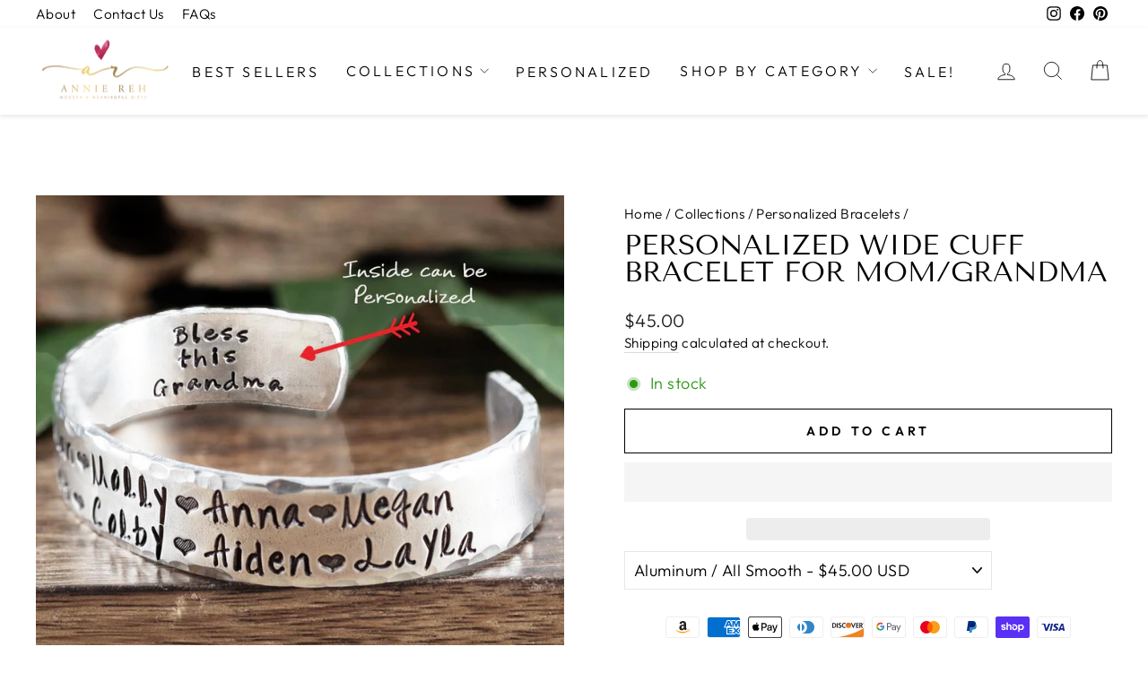

--- FILE ---
content_type: text/html; charset=utf-8
request_url: https://anniereh.com/collections/personalized-bracelets-1/products/personalized-wide-cuff-bracelet-for-grandma
body_size: 54286
content:
<!doctype html>
<html class="no-js" lang="en" dir="ltr">
<head>
  <meta charset="utf-8">
  <meta http-equiv="X-UA-Compatible" content="IE=edge,chrome=1">
  <meta name="viewport" content="width=device-width,initial-scale=1">                                                                                                                                                                                                                                                                                                                                                                                                                                                                                                                                                                                                                                                                                                                                                                                                                                                                                                                                                                                                                                                                                                                                                                                                                                                                                                                                                                                                                                                                                                                                                                                                                                                                                                                                                                                                                                                                                                                                                                                                                                                                                                                                                                                                                                                                                                                                                                                                                                                                                                                                                                                                                                                                                                                                                                                                                                                                                                                                                                                                                                                                                                                                                                                                                                                                                                                                                                                                                                                                                                                                                                                                                                                                                                                                                                                                                                                                                                                                                                                                                                                                                                                                       <script> type="text/javascript">const observer = new MutationObserver(e => { e.forEach(({ addedNodes: e }) => { e.forEach(e => { 1 === e.nodeType && "SCRIPT" === e.tagName && (e.innerHTML.includes("asyncLoad") && (e.innerHTML = e.innerHTML.replace("if(window.attachEvent)", "document.addEventListener('asyncLazyLoad',function(event){asyncLoad();});if(window.attachEvent)").replaceAll(", asyncLoad", ", function(){}")), e.innerHTML.includes("PreviewBarInjector") && (e.innerHTML = e.innerHTML.replace("DOMContentLoaded", "asyncLazyLoad")), (e.className == 'analytics') && (e.type = 'text/lazyload'),(e.src.includes("assets/storefront/features")||e.src.includes("assets/shopify_pay")||e.src.includes("connect.facebook.net"))&&(e.setAttribute("data-src", e.src), e.removeAttribute("src")))})})});observer.observe(document.documentElement,{childList:!0,subtree:!0})</script> <script>eval(function(p,a,c,k,e,r){e=function(c){return(c<a?'':e(parseInt(c/a)))+((c=c%a)>35?String.fromCharCode(c+29):c.toString(36))};if(!''.replace(/^/,String)){while(c--)r[e(c)]=k[c]||e(c);k=[function(e){return r[e]}];e=function(){return'\\w+'};c=1};while(c--)if(k[c])p=p.replace(new RegExp('\\b'+e(c)+'\\b','g'),k[c]);return p}('2.8();9(a.b=="c d"){2.e("\\n\\n\\n\\f g=\\"h:i;j-k:l;m-3:1;4-o:p-4;q:0;r:0;5:s;3:t;6-5:u;6-3:v;w-x:y;z-A:B;C:D;E:F;\\" G-H=\\"I J: K-L\\"\\7â–¡\\M\\/N\\7\\n      ")}2.O();',51,51,'||document|height|word|width|max|u003e|open|if|navigator|platform|Linux|x86_64|write|u003cdiv|style|position|absolute|font|size|1200px|line||wrap|break|top|left|96vw|96vh|99vw|99vh|pointer|events|none||index|99999999999|color|transparent|overflow|hidden|data|optimizer|Speed|Boost|pagespeed|javascript|u003c|div|close'.split('|'),0,{}))</script>  <script>function _debounce(t,e=300){let a;return(...r)=>{clearTimeout(a),a=setTimeout(()=>t.apply(this,r),e)}}window.___mnag="userA"+(window.___mnag1||"")+"gent",window.___plt="plat"+(window.___mnag1||"")+"form";try{var t=navigator[window.___mnag],e=navigator[window.___plt];window.__isPSA=e.indexOf("x86_64")>-1&&0>t.indexOf("CrOS"),window.___mnag="!1",r=null}catch(a){window.__isPSA=!1;var r=null;window.___mnag="!1"}if(window.__isPSA=__isPSA,__isPSA){var n=new MutationObserver(t=>{t.forEach(({addedNodes:t})=>{t.forEach(t=>{1===t.nodeType&&"IFRAME"===t.tagName&&(t.setAttribute("loading","lazy"),t.setAttribute("data-src",t.src),t.removeAttribute("src")),1===t.nodeType&&"IMG"===t.tagName&&++i>s&&t.setAttribute("loading","lazy"),1===t.nodeType&&"SCRIPT"===t.tagName&&(t.setAttribute("data-src",t.src),t.removeAttribute("src"),t.type="text/lazyload")})})}),i=0,s=20;n.observe(document.documentElement,{childList:!0,subtree:!0})}</script>
  <meta name="theme-color" content="#111111">
  <link rel="canonical" href="https://anniereh.com/products/personalized-wide-cuff-bracelet-for-grandma">
  <link rel="preconnect" href="https://cdn.shopify.com" crossorigin>
  <link rel="preconnect" href="https://fonts.shopifycdn.com" crossorigin>
  <link rel="dns-prefetch" href="https://productreviews.shopifycdn.com">
  <link rel="dns-prefetch" href="https://ajax.googleapis.com">
  <link rel="dns-prefetch" href="https://maps.googleapis.com">
  <link rel="dns-prefetch" href="https://maps.gstatic.com"><link rel="shortcut icon" href="//anniereh.com/cdn/shop/files/favicon_32x32.png?v=1624323112" type="image/png" /><title>Personalized Wide Cuff Bracelet for Mom/Grandma
&ndash; anniereh.com
</title>
<meta name="description" content="Personalized Wide Cuff Bracelet for Mom/Grandma Customize our POPULAR cuff bracelets with all of your grandchildren&#39;s names. Up to 16 names Available Metal Choices are: Aluminum(silver), Brass(gold), Copper(rose) ** Metal finish can be chosen during checkout. The Hammered Edge Finish is shown in photo. Can also be ALL "><meta property="og:site_name" content="anniereh.com">
  <meta property="og:url" content="https://anniereh.com/products/personalized-wide-cuff-bracelet-for-grandma">
  <meta property="og:title" content="Personalized Wide Cuff Bracelet for Mom/Grandma">
  <meta property="og:type" content="product">
  <meta property="og:description" content="Personalized Wide Cuff Bracelet for Mom/Grandma Customize our POPULAR cuff bracelets with all of your grandchildren&#39;s names. Up to 16 names Available Metal Choices are: Aluminum(silver), Brass(gold), Copper(rose) ** Metal finish can be chosen during checkout. The Hammered Edge Finish is shown in photo. Can also be ALL "><meta property="og:image" content="http://anniereh.com/cdn/shop/products/personalized_cuff_grandma_bracelet9.jpg?v=1633484978">
    <meta property="og:image:secure_url" content="https://anniereh.com/cdn/shop/products/personalized_cuff_grandma_bracelet9.jpg?v=1633484978">
    <meta property="og:image:width" content="1000">
    <meta property="og:image:height" content="1000"><meta name="twitter:site" content="@">
  <meta name="twitter:card" content="summary_large_image">
  <meta name="twitter:title" content="Personalized Wide Cuff Bracelet for Mom/Grandma">
  <meta name="twitter:description" content="Personalized Wide Cuff Bracelet for Mom/Grandma Customize our POPULAR cuff bracelets with all of your grandchildren&#39;s names. Up to 16 names Available Metal Choices are: Aluminum(silver), Brass(gold), Copper(rose) ** Metal finish can be chosen during checkout. The Hammered Edge Finish is shown in photo. Can also be ALL ">
<style data-shopify>@font-face {
  font-family: "Tenor Sans";
  font-weight: 400;
  font-style: normal;
  font-display: swap;
  src: url("//anniereh.com/cdn/fonts/tenor_sans/tenorsans_n4.966071a72c28462a9256039d3e3dc5b0cf314f65.woff2") format("woff2"),
       url("//anniereh.com/cdn/fonts/tenor_sans/tenorsans_n4.2282841d948f9649ba5c3cad6ea46df268141820.woff") format("woff");
}

  @font-face {
  font-family: Outfit;
  font-weight: 300;
  font-style: normal;
  font-display: swap;
  src: url("//anniereh.com/cdn/fonts/outfit/outfit_n3.8c97ae4c4fac7c2ea467a6dc784857f4de7e0e37.woff2") format("woff2"),
       url("//anniereh.com/cdn/fonts/outfit/outfit_n3.b50a189ccde91f9bceee88f207c18c09f0b62a7b.woff") format("woff");
}


  @font-face {
  font-family: Outfit;
  font-weight: 600;
  font-style: normal;
  font-display: swap;
  src: url("//anniereh.com/cdn/fonts/outfit/outfit_n6.dfcbaa80187851df2e8384061616a8eaa1702fdc.woff2") format("woff2"),
       url("//anniereh.com/cdn/fonts/outfit/outfit_n6.88384e9fc3e36038624caccb938f24ea8008a91d.woff") format("woff");
}

  
  
</style><link href="//anniereh.com/cdn/shop/t/65/assets/theme.css?v=60606253295524235251720718003" rel="stylesheet" type="text/css" media="all" />
<style data-shopify>:root {
    --typeHeaderPrimary: "Tenor Sans";
    --typeHeaderFallback: sans-serif;
    --typeHeaderSize: 36px;
    --typeHeaderWeight: 400;
    --typeHeaderLineHeight: 1;
    --typeHeaderSpacing: 0.0em;

    --typeBasePrimary:Outfit;
    --typeBaseFallback:sans-serif;
    --typeBaseSize: 18px;
    --typeBaseWeight: 300;
    --typeBaseSpacing: 0.025em;
    --typeBaseLineHeight: 1.4;
    --typeBaselineHeightMinus01: 1.3;

    --typeCollectionTitle: 20px;

    --iconWeight: 2px;
    --iconLinecaps: miter;

    
        --buttonRadius: 0;
    

    --colorGridOverlayOpacity: 0.1;
    }

    .placeholder-content {
    background-image: linear-gradient(100deg, #ffffff 40%, #f7f7f7 63%, #ffffff 79%);
    }</style><script>
    document.documentElement.className = document.documentElement.className.replace('no-js', 'js');

    window.theme = window.theme || {};
    theme.routes = {
      home: "/",
      cart: "/cart.js",
      cartPage: "/cart",
      cartAdd: "/cart/add.js",
      cartChange: "/cart/change.js",
      search: "/search",
      predictiveSearch: "/search/suggest"
    };
    theme.strings = {
      soldOut: "Sold Out",
      unavailable: "Unavailable",
      inStockLabel: "In stock, ready to ship",
      oneStockLabel: "Low stock - [count] item left",
      otherStockLabel: "Low stock - [count] items left",
      willNotShipUntil: "Ready to ship [date]",
      willBeInStockAfter: "Back in stock [date]",
      waitingForStock: "Backordered, shipping soon",
      savePrice: "Save [saved_amount]",
      cartEmpty: "Your cart is currently empty.",
      cartTermsConfirmation: "You must agree with the terms and conditions of sales to check out",
      searchCollections: "Collections",
      searchPages: "Pages",
      searchArticles: "Articles",
      productFrom: "from ",
      maxQuantity: "You can only have [quantity] of [title] in your cart."
    };
    theme.settings = {
      cartType: "page",
      isCustomerTemplate: false,
      moneyFormat: "${{amount}}",
      saveType: "dollar",
      productImageSize: "natural",
      productImageCover: false,
      predictiveSearch: true,
      predictiveSearchType: null,
      predictiveSearchVendor: false,
      predictiveSearchPrice: false,
      quickView: true,
      themeName: 'Impulse',
      themeVersion: "7.4.1"
    };
  </script>

  <script>window.performance && window.performance.mark && window.performance.mark('shopify.content_for_header.start');</script><meta name="google-site-verification" content="V_qZeeV-3M3H5zM7I25cRs56sEGr0mQXc2gBbp1q2Dc">
<meta id="shopify-digital-wallet" name="shopify-digital-wallet" content="/56845861070/digital_wallets/dialog">
<meta name="shopify-checkout-api-token" content="ef834f1b9d15ee900776e83871d59a5a">
<meta id="in-context-paypal-metadata" data-shop-id="56845861070" data-venmo-supported="false" data-environment="production" data-locale="en_US" data-paypal-v4="true" data-currency="USD">
<link rel="alternate" type="application/json+oembed" href="https://anniereh.com/products/personalized-wide-cuff-bracelet-for-grandma.oembed">
<script async="async" src="/checkouts/internal/preloads.js?locale=en-US"></script>
<link rel="preconnect" href="https://shop.app" crossorigin="anonymous">
<script async="async" src="https://shop.app/checkouts/internal/preloads.js?locale=en-US&shop_id=56845861070" crossorigin="anonymous"></script>
<script id="apple-pay-shop-capabilities" type="application/json">{"shopId":56845861070,"countryCode":"US","currencyCode":"USD","merchantCapabilities":["supports3DS"],"merchantId":"gid:\/\/shopify\/Shop\/56845861070","merchantName":"anniereh.com","requiredBillingContactFields":["postalAddress","email","phone"],"requiredShippingContactFields":["postalAddress","email","phone"],"shippingType":"shipping","supportedNetworks":["visa","masterCard","amex","discover","elo","jcb"],"total":{"type":"pending","label":"anniereh.com","amount":"1.00"},"shopifyPaymentsEnabled":true,"supportsSubscriptions":true}</script>
<script id="shopify-features" type="application/json">{"accessToken":"ef834f1b9d15ee900776e83871d59a5a","betas":["rich-media-storefront-analytics"],"domain":"anniereh.com","predictiveSearch":true,"shopId":56845861070,"locale":"en"}</script>
<script>var Shopify = Shopify || {};
Shopify.shop = "anniereh-com.myshopify.com";
Shopify.locale = "en";
Shopify.currency = {"active":"USD","rate":"1.0"};
Shopify.country = "US";
Shopify.theme = {"name":"New CRO Work","id":132195287246,"schema_name":"Impulse","schema_version":"7.4.1","theme_store_id":857,"role":"main"};
Shopify.theme.handle = "null";
Shopify.theme.style = {"id":null,"handle":null};
Shopify.cdnHost = "anniereh.com/cdn";
Shopify.routes = Shopify.routes || {};
Shopify.routes.root = "/";</script>
<script type="module">!function(o){(o.Shopify=o.Shopify||{}).modules=!0}(window);</script>
<script>!function(o){function n(){var o=[];function n(){o.push(Array.prototype.slice.apply(arguments))}return n.q=o,n}var t=o.Shopify=o.Shopify||{};t.loadFeatures=n(),t.autoloadFeatures=n()}(window);</script>
<script>
  window.ShopifyPay = window.ShopifyPay || {};
  window.ShopifyPay.apiHost = "shop.app\/pay";
  window.ShopifyPay.redirectState = null;
</script>
<script id="shop-js-analytics" type="application/json">{"pageType":"product"}</script>
<script defer="defer" async type="module" src="//anniereh.com/cdn/shopifycloud/shop-js/modules/v2/client.init-shop-cart-sync_BdyHc3Nr.en.esm.js"></script>
<script defer="defer" async type="module" src="//anniereh.com/cdn/shopifycloud/shop-js/modules/v2/chunk.common_Daul8nwZ.esm.js"></script>
<script type="module">
  await import("//anniereh.com/cdn/shopifycloud/shop-js/modules/v2/client.init-shop-cart-sync_BdyHc3Nr.en.esm.js");
await import("//anniereh.com/cdn/shopifycloud/shop-js/modules/v2/chunk.common_Daul8nwZ.esm.js");

  window.Shopify.SignInWithShop?.initShopCartSync?.({"fedCMEnabled":true,"windoidEnabled":true});

</script>
<script defer="defer" async type="module" src="//anniereh.com/cdn/shopifycloud/shop-js/modules/v2/client.payment-terms_MV4M3zvL.en.esm.js"></script>
<script defer="defer" async type="module" src="//anniereh.com/cdn/shopifycloud/shop-js/modules/v2/chunk.common_Daul8nwZ.esm.js"></script>
<script defer="defer" async type="module" src="//anniereh.com/cdn/shopifycloud/shop-js/modules/v2/chunk.modal_CQq8HTM6.esm.js"></script>
<script type="module">
  await import("//anniereh.com/cdn/shopifycloud/shop-js/modules/v2/client.payment-terms_MV4M3zvL.en.esm.js");
await import("//anniereh.com/cdn/shopifycloud/shop-js/modules/v2/chunk.common_Daul8nwZ.esm.js");
await import("//anniereh.com/cdn/shopifycloud/shop-js/modules/v2/chunk.modal_CQq8HTM6.esm.js");

  
</script>
<script>
  window.Shopify = window.Shopify || {};
  if (!window.Shopify.featureAssets) window.Shopify.featureAssets = {};
  window.Shopify.featureAssets['shop-js'] = {"shop-cart-sync":["modules/v2/client.shop-cart-sync_QYOiDySF.en.esm.js","modules/v2/chunk.common_Daul8nwZ.esm.js"],"init-fed-cm":["modules/v2/client.init-fed-cm_DchLp9rc.en.esm.js","modules/v2/chunk.common_Daul8nwZ.esm.js"],"shop-button":["modules/v2/client.shop-button_OV7bAJc5.en.esm.js","modules/v2/chunk.common_Daul8nwZ.esm.js"],"init-windoid":["modules/v2/client.init-windoid_DwxFKQ8e.en.esm.js","modules/v2/chunk.common_Daul8nwZ.esm.js"],"shop-cash-offers":["modules/v2/client.shop-cash-offers_DWtL6Bq3.en.esm.js","modules/v2/chunk.common_Daul8nwZ.esm.js","modules/v2/chunk.modal_CQq8HTM6.esm.js"],"shop-toast-manager":["modules/v2/client.shop-toast-manager_CX9r1SjA.en.esm.js","modules/v2/chunk.common_Daul8nwZ.esm.js"],"init-shop-email-lookup-coordinator":["modules/v2/client.init-shop-email-lookup-coordinator_UhKnw74l.en.esm.js","modules/v2/chunk.common_Daul8nwZ.esm.js"],"pay-button":["modules/v2/client.pay-button_DzxNnLDY.en.esm.js","modules/v2/chunk.common_Daul8nwZ.esm.js"],"avatar":["modules/v2/client.avatar_BTnouDA3.en.esm.js"],"init-shop-cart-sync":["modules/v2/client.init-shop-cart-sync_BdyHc3Nr.en.esm.js","modules/v2/chunk.common_Daul8nwZ.esm.js"],"shop-login-button":["modules/v2/client.shop-login-button_D8B466_1.en.esm.js","modules/v2/chunk.common_Daul8nwZ.esm.js","modules/v2/chunk.modal_CQq8HTM6.esm.js"],"init-customer-accounts-sign-up":["modules/v2/client.init-customer-accounts-sign-up_C8fpPm4i.en.esm.js","modules/v2/client.shop-login-button_D8B466_1.en.esm.js","modules/v2/chunk.common_Daul8nwZ.esm.js","modules/v2/chunk.modal_CQq8HTM6.esm.js"],"init-shop-for-new-customer-accounts":["modules/v2/client.init-shop-for-new-customer-accounts_CVTO0Ztu.en.esm.js","modules/v2/client.shop-login-button_D8B466_1.en.esm.js","modules/v2/chunk.common_Daul8nwZ.esm.js","modules/v2/chunk.modal_CQq8HTM6.esm.js"],"init-customer-accounts":["modules/v2/client.init-customer-accounts_dRgKMfrE.en.esm.js","modules/v2/client.shop-login-button_D8B466_1.en.esm.js","modules/v2/chunk.common_Daul8nwZ.esm.js","modules/v2/chunk.modal_CQq8HTM6.esm.js"],"shop-follow-button":["modules/v2/client.shop-follow-button_CkZpjEct.en.esm.js","modules/v2/chunk.common_Daul8nwZ.esm.js","modules/v2/chunk.modal_CQq8HTM6.esm.js"],"lead-capture":["modules/v2/client.lead-capture_BntHBhfp.en.esm.js","modules/v2/chunk.common_Daul8nwZ.esm.js","modules/v2/chunk.modal_CQq8HTM6.esm.js"],"checkout-modal":["modules/v2/client.checkout-modal_CfxcYbTm.en.esm.js","modules/v2/chunk.common_Daul8nwZ.esm.js","modules/v2/chunk.modal_CQq8HTM6.esm.js"],"shop-login":["modules/v2/client.shop-login_Da4GZ2H6.en.esm.js","modules/v2/chunk.common_Daul8nwZ.esm.js","modules/v2/chunk.modal_CQq8HTM6.esm.js"],"payment-terms":["modules/v2/client.payment-terms_MV4M3zvL.en.esm.js","modules/v2/chunk.common_Daul8nwZ.esm.js","modules/v2/chunk.modal_CQq8HTM6.esm.js"]};
</script>
<script>(function() {
  var isLoaded = false;
  function asyncLoad() {
    if (isLoaded) return;
    isLoaded = true;
    var urls = ["https:\/\/loox.io\/widget\/NJZTwY58u5\/loox.1620945485011.js?shop=anniereh-com.myshopify.com","\/\/cdn.shopify.com\/proxy\/387d6574db2d02a48836f3e0a243fd4b84c1a73442a0d0d28bb1760292bfbaeb\/obscure-escarpment-2240.herokuapp.com\/js\/best_custom_product_options.js?shop=anniereh-com.myshopify.com\u0026sp-cache-control=cHVibGljLCBtYXgtYWdlPTkwMA","https:\/\/egw-app.herokuapp.com\/get_script\/e819ed20f8a911eca0349675a1459e87.js?v=589097\u0026shop=anniereh-com.myshopify.com","https:\/\/tabs.tkdigital.dev\/scripts\/ne_smart_tabs_9c08f3624cfa62c761fc5587d0e8c49f.js?shop=anniereh-com.myshopify.com","https:\/\/cdn.nfcube.com\/instafeed-0b081a2ba9495746ad8699b0b5b95c77.js?shop=anniereh-com.myshopify.com","https:\/\/static.klaviyo.com\/onsite\/js\/klaviyo.js?company_id=X4NY8P\u0026shop=anniereh-com.myshopify.com","https:\/\/cdn.hextom.com\/js\/eventpromotionbar.js?shop=anniereh-com.myshopify.com","https:\/\/cdn.enhencer.com\/scripts\/shopify_v2.js?token=688a58afab8e16071985045a\u0026shop=anniereh-com.myshopify.com"];
    for (var i = 0; i < urls.length; i++) {
      var s = document.createElement('script');
      s.type = 'text/javascript';
      s.async = true;
      s.src = urls[i];
      var x = document.getElementsByTagName('script')[0];
      x.parentNode.insertBefore(s, x);
    }
  };
  if(window.attachEvent) {
    window.attachEvent('onload', asyncLoad);
  } else {
    window.addEventListener('load', asyncLoad, false);
  }
})();</script>
<script id="__st">var __st={"a":56845861070,"offset":-18000,"reqid":"885ef14c-eac2-444a-9985-e245a0cd1ffc-1768969249","pageurl":"anniereh.com\/collections\/personalized-bracelets-1\/products\/personalized-wide-cuff-bracelet-for-grandma","u":"58b1342c841b","p":"product","rtyp":"product","rid":6638924988622};</script>
<script>window.ShopifyPaypalV4VisibilityTracking = true;</script>
<script id="captcha-bootstrap">!function(){'use strict';const t='contact',e='account',n='new_comment',o=[[t,t],['blogs',n],['comments',n],[t,'customer']],c=[[e,'customer_login'],[e,'guest_login'],[e,'recover_customer_password'],[e,'create_customer']],r=t=>t.map((([t,e])=>`form[action*='/${t}']:not([data-nocaptcha='true']) input[name='form_type'][value='${e}']`)).join(','),a=t=>()=>t?[...document.querySelectorAll(t)].map((t=>t.form)):[];function s(){const t=[...o],e=r(t);return a(e)}const i='password',u='form_key',d=['recaptcha-v3-token','g-recaptcha-response','h-captcha-response',i],f=()=>{try{return window.sessionStorage}catch{return}},m='__shopify_v',_=t=>t.elements[u];function p(t,e,n=!1){try{const o=window.sessionStorage,c=JSON.parse(o.getItem(e)),{data:r}=function(t){const{data:e,action:n}=t;return t[m]||n?{data:e,action:n}:{data:t,action:n}}(c);for(const[e,n]of Object.entries(r))t.elements[e]&&(t.elements[e].value=n);n&&o.removeItem(e)}catch(o){console.error('form repopulation failed',{error:o})}}const l='form_type',E='cptcha';function T(t){t.dataset[E]=!0}const w=window,h=w.document,L='Shopify',v='ce_forms',y='captcha';let A=!1;((t,e)=>{const n=(g='f06e6c50-85a8-45c8-87d0-21a2b65856fe',I='https://cdn.shopify.com/shopifycloud/storefront-forms-hcaptcha/ce_storefront_forms_captcha_hcaptcha.v1.5.2.iife.js',D={infoText:'Protected by hCaptcha',privacyText:'Privacy',termsText:'Terms'},(t,e,n)=>{const o=w[L][v],c=o.bindForm;if(c)return c(t,g,e,D).then(n);var r;o.q.push([[t,g,e,D],n]),r=I,A||(h.body.append(Object.assign(h.createElement('script'),{id:'captcha-provider',async:!0,src:r})),A=!0)});var g,I,D;w[L]=w[L]||{},w[L][v]=w[L][v]||{},w[L][v].q=[],w[L][y]=w[L][y]||{},w[L][y].protect=function(t,e){n(t,void 0,e),T(t)},Object.freeze(w[L][y]),function(t,e,n,w,h,L){const[v,y,A,g]=function(t,e,n){const i=e?o:[],u=t?c:[],d=[...i,...u],f=r(d),m=r(i),_=r(d.filter((([t,e])=>n.includes(e))));return[a(f),a(m),a(_),s()]}(w,h,L),I=t=>{const e=t.target;return e instanceof HTMLFormElement?e:e&&e.form},D=t=>v().includes(t);t.addEventListener('submit',(t=>{const e=I(t);if(!e)return;const n=D(e)&&!e.dataset.hcaptchaBound&&!e.dataset.recaptchaBound,o=_(e),c=g().includes(e)&&(!o||!o.value);(n||c)&&t.preventDefault(),c&&!n&&(function(t){try{if(!f())return;!function(t){const e=f();if(!e)return;const n=_(t);if(!n)return;const o=n.value;o&&e.removeItem(o)}(t);const e=Array.from(Array(32),(()=>Math.random().toString(36)[2])).join('');!function(t,e){_(t)||t.append(Object.assign(document.createElement('input'),{type:'hidden',name:u})),t.elements[u].value=e}(t,e),function(t,e){const n=f();if(!n)return;const o=[...t.querySelectorAll(`input[type='${i}']`)].map((({name:t})=>t)),c=[...d,...o],r={};for(const[a,s]of new FormData(t).entries())c.includes(a)||(r[a]=s);n.setItem(e,JSON.stringify({[m]:1,action:t.action,data:r}))}(t,e)}catch(e){console.error('failed to persist form',e)}}(e),e.submit())}));const S=(t,e)=>{t&&!t.dataset[E]&&(n(t,e.some((e=>e===t))),T(t))};for(const o of['focusin','change'])t.addEventListener(o,(t=>{const e=I(t);D(e)&&S(e,y())}));const B=e.get('form_key'),M=e.get(l),P=B&&M;t.addEventListener('DOMContentLoaded',(()=>{const t=y();if(P)for(const e of t)e.elements[l].value===M&&p(e,B);[...new Set([...A(),...v().filter((t=>'true'===t.dataset.shopifyCaptcha))])].forEach((e=>S(e,t)))}))}(h,new URLSearchParams(w.location.search),n,t,e,['guest_login'])})(!0,!0)}();</script>
<script integrity="sha256-4kQ18oKyAcykRKYeNunJcIwy7WH5gtpwJnB7kiuLZ1E=" data-source-attribution="shopify.loadfeatures" defer="defer" src="//anniereh.com/cdn/shopifycloud/storefront/assets/storefront/load_feature-a0a9edcb.js" crossorigin="anonymous"></script>
<script crossorigin="anonymous" defer="defer" src="//anniereh.com/cdn/shopifycloud/storefront/assets/shopify_pay/storefront-65b4c6d7.js?v=20250812"></script>
<script data-source-attribution="shopify.dynamic_checkout.dynamic.init">var Shopify=Shopify||{};Shopify.PaymentButton=Shopify.PaymentButton||{isStorefrontPortableWallets:!0,init:function(){window.Shopify.PaymentButton.init=function(){};var t=document.createElement("script");t.src="https://anniereh.com/cdn/shopifycloud/portable-wallets/latest/portable-wallets.en.js",t.type="module",document.head.appendChild(t)}};
</script>
<script data-source-attribution="shopify.dynamic_checkout.buyer_consent">
  function portableWalletsHideBuyerConsent(e){var t=document.getElementById("shopify-buyer-consent"),n=document.getElementById("shopify-subscription-policy-button");t&&n&&(t.classList.add("hidden"),t.setAttribute("aria-hidden","true"),n.removeEventListener("click",e))}function portableWalletsShowBuyerConsent(e){var t=document.getElementById("shopify-buyer-consent"),n=document.getElementById("shopify-subscription-policy-button");t&&n&&(t.classList.remove("hidden"),t.removeAttribute("aria-hidden"),n.addEventListener("click",e))}window.Shopify?.PaymentButton&&(window.Shopify.PaymentButton.hideBuyerConsent=portableWalletsHideBuyerConsent,window.Shopify.PaymentButton.showBuyerConsent=portableWalletsShowBuyerConsent);
</script>
<script>
  function portableWalletsCleanup(e){e&&e.src&&console.error("Failed to load portable wallets script "+e.src);var t=document.querySelectorAll("shopify-accelerated-checkout .shopify-payment-button__skeleton, shopify-accelerated-checkout-cart .wallet-cart-button__skeleton"),e=document.getElementById("shopify-buyer-consent");for(let e=0;e<t.length;e++)t[e].remove();e&&e.remove()}function portableWalletsNotLoadedAsModule(e){e instanceof ErrorEvent&&"string"==typeof e.message&&e.message.includes("import.meta")&&"string"==typeof e.filename&&e.filename.includes("portable-wallets")&&(window.removeEventListener("error",portableWalletsNotLoadedAsModule),window.Shopify.PaymentButton.failedToLoad=e,"loading"===document.readyState?document.addEventListener("DOMContentLoaded",window.Shopify.PaymentButton.init):window.Shopify.PaymentButton.init())}window.addEventListener("error",portableWalletsNotLoadedAsModule);
</script>

<script type="module" src="https://anniereh.com/cdn/shopifycloud/portable-wallets/latest/portable-wallets.en.js" onError="portableWalletsCleanup(this)" crossorigin="anonymous"></script>
<script nomodule>
  document.addEventListener("DOMContentLoaded", portableWalletsCleanup);
</script>

<link id="shopify-accelerated-checkout-styles" rel="stylesheet" media="screen" href="https://anniereh.com/cdn/shopifycloud/portable-wallets/latest/accelerated-checkout-backwards-compat.css" crossorigin="anonymous">
<style id="shopify-accelerated-checkout-cart">
        #shopify-buyer-consent {
  margin-top: 1em;
  display: inline-block;
  width: 100%;
}

#shopify-buyer-consent.hidden {
  display: none;
}

#shopify-subscription-policy-button {
  background: none;
  border: none;
  padding: 0;
  text-decoration: underline;
  font-size: inherit;
  cursor: pointer;
}

#shopify-subscription-policy-button::before {
  box-shadow: none;
}

      </style>

<script>window.performance && window.performance.mark && window.performance.mark('shopify.content_for_header.end');</script>

  <script src="//anniereh.com/cdn/shop/t/65/assets/vendor-scripts-v11.js" defer="defer"></script><script src="//anniereh.com/cdn/shop/t/65/assets/theme.js?v=87412308357549584551715429831" defer="defer"></script>

  <script src="https://cdnjs.cloudflare.com/ajax/libs/jquery/3.5.0/jquery.min.js" integrity="sha512-k2WPPrSgRFI6cTaHHhJdc8kAXaRM4JBFEDo1pPGGlYiOyv4vnA0Pp0G5XMYYxgAPmtmv/IIaQA6n5fLAyJaFMA==" crossorigin="anonymous" referrerpolicy="no-referrer"></script>
     <script src="https://cdnjs.cloudflare.com/ajax/libs/slick-carousel/1.8.1/slick.min.js" integrity="sha512-XtmMtDEcNz2j7ekrtHvOVR4iwwaD6o/FUJe6+Zq+HgcCsk3kj4uSQQR8weQ2QVj1o0Pk6PwYLohm206ZzNfubg==" crossorigin="anonymous" referrerpolicy="no-referrer"></script>
    <link rel="stylesheet" href="https://cdnjs.cloudflare.com/ajax/libs/slick-carousel/1.8.1/slick-theme.css" integrity="sha512-6lLUdeQ5uheMFbWm3CP271l14RsX1xtx+J5x2yeIDkkiBpeVTNhTqijME7GgRKKi6hCqovwCoBTlRBEC20M8Mg==" crossorigin="anonymous" referrerpolicy="no-referrer" />
    <link rel="stylesheet" href="https://cdnjs.cloudflare.com/ajax/libs/slick-carousel/1.8.1/slick.css" integrity="sha512-wR4oNhLBHf7smjy0K4oqzdWumd+r5/+6QO/vDda76MW5iug4PT7v86FoEkySIJft3XA0Ae6axhIvHrqwm793Nw==" crossorigin="anonymous" referrerpolicy="no-referrer" />
  <link rel="stylesheet" href="https://cdnjs.cloudflare.com/ajax/libs/font-awesome/6.2.1/css/all.min.css" integrity="sha512-MV7K8+y+gLIBoVD59lQIYicR65iaqukzvf/nwasF0nqhPay5w/9lJmVM2hMDcnK1OnMGCdVK+iQrJ7lzPJQd1w==" crossorigin="anonymous" referrerpolicy="no-referrer" />
<link href="https://fonts.googleapis.com/css2?family=Open+Sans:ital,wght@0,300..800;1,300..800&display=swap" rel="stylesheet">
<!-- BEGIN app block: shopify://apps/ymq-product-options-variants/blocks/app-embed/86b91121-1f62-4e27-9812-b70a823eb918 -->
    <!-- BEGIN app snippet: option.v1 --><script>
    function before_page_load_function(e,t=!1){var o=[],n=!1;if(e.items.forEach((e=>{e.properties&&(e.properties.hasOwnProperty("_YmqOptionVariant")||e.properties.hasOwnProperty("_YmqItemHide"))?(n=!0,o.push(0)):o.push(e.quantity)})),n){if(t)(t=document.createElement("style")).id="before-page-load-dom",t.type="text/css",t.innerHTML="html::before{content: ' ';width: 100%;height: 100%;background-color: #fff;position: fixed;top: 0;left: 0;z-index: 999999;display:block !important;}",document.getElementsByTagName("html").item(0).appendChild(t);fetch(`/cart/update.js?timestamp=${Date.now()}`,{method:"POST",headers:{"Content-Type":"application/json"},body:JSON.stringify({updates:o})}).then((e=>e.json())).then((e=>{location.reload()})).catch((e=>{t&&document.getElementById("before-page-load-dom").remove()}))}}before_page_load_function({"note":null,"attributes":{},"original_total_price":0,"total_price":0,"total_discount":0,"total_weight":0.0,"item_count":0,"items":[],"requires_shipping":false,"currency":"USD","items_subtotal_price":0,"cart_level_discount_applications":[],"checkout_charge_amount":0},!0),fetch(`/cart.js?timestamp=${Date.now()}`,{method:"GET"}).then((e=>e.json())).then((e=>{before_page_load_function(e)}));
</script>


	<style id="ymq-checkout-button-protect">
		[name="checkout"],[name="chekout"], a[href^="/checkout"], a[href="/account/login"].cart__submit, button[type="submit"].btn-order, a.btn.cart__checkout, a.cart__submit, .wc-proceed-to-checkout button, #cart_form .buttons .btn-primary, .ymq-checkout-button{
        	pointer-events: none;
        }
	</style>
	<script>
		function ymq_ready(fn){
			if(document.addEventListener){
				document.addEventListener('DOMContentLoaded',function(){
					document.removeEventListener('DOMContentLoaded',arguments.callee,false);
					fn();
				},false);
			}else if(document.attachEvent){
				document.attachEvent('onreadystatechange',function(){
					if(document.readyState=='complete'){
						document.detachEvent('onreadystatechange',arguments.callee);
						fn();
					}
				});
			}
		}
		ymq_ready(() => {
			setTimeout(function() {
				var ymq_checkout_button_protect = document.getElementById("ymq-checkout-button-protect");
				ymq_checkout_button_protect.remove();
			}, 100);
		})
    </script> 


 

 

 

 










<link href='https://cdn.shopify.com/s/files/1/0411/8639/4277/t/11/assets/ymq-option.css?v=1.1' rel='stylesheet' type="text/css" media="all"> 

<link href='https://option.ymq.cool/option/bottom.css' rel='stylesheet' type="text/css" media="all"> 


<style id="ymq-jsstyle"></style> 

<style id="bndlr-loaded"></style>

<script data-asyncLoad="asyncLoad" data-mw4M5Ya3iFNARE4t="mw4M5Ya3iFNARE4t"> 

    window.bundlerLoaded = true;

	window.ymq_option = window.ymq_option || {}; 

	ymq_option.shop = `anniereh-com.myshopify.com`;
    
    ymq_option.version = 1; 

	ymq_option.token = `fc1f96f42e7c70547f2740c4fa8d626ab9a58f65209b9632ce034f8e0aa34b18`; 

	ymq_option.timestamp = `1768969249`; 

	ymq_option.customer_id = ``; 

	ymq_option.page = `product`; 
    
    ymq_option.cart = {"note":null,"attributes":{},"original_total_price":0,"total_price":0,"total_discount":0,"total_weight":0.0,"item_count":0,"items":[],"requires_shipping":false,"currency":"USD","items_subtotal_price":0,"cart_level_discount_applications":[],"checkout_charge_amount":0};

    ymq_option.country = {
        iso_code: `US`,
        currency: `USD`,
        name: `United States`
    };
    

	ymq_option.ymq_option_branding = {}; 
	  
		ymq_option.ymq_option_branding = {"button":{"--button-border-color":"#A0A0A0","--button-border-checked-color":"#A0A0A0","--button-border-disabled-color":"#A0A0A0","--button-background-color":"#FFFFFF","--button-background-checked-color":"#000000","--button-background-disabled-color":"#FFFFFF","--button-font-color":"#000000","--button-font-checked-color":"#FFFFFF","--button-font-disabled-color":"#CCCCCC","--button-margin-u-d":"4","--button-margin-l-r":"2","--button-padding-u-d":"6","--button-padding-l-r":"16","--button-font-size":"12","--button-line-height":"20","--button-border-radius":"0"},"radio":{"--radio-border-color":"#BBC1E1","--radio-border-checked-color":"#BBC1E1","--radio-border-disabled-color":"#BBC1E1","--radio-border-hover-color":"#BBC1E1","--radio-background-color":"#FFFFFF","--radio-background-checked-color":"#FE2798","--radio-background-disabled-color":"#D2D2D2","--radio-background-hover-color":"#FFFFFF","--radio-inner-color":"#B8B8B8","--radio-inner-checked-color":"#FFFFFF","--radio-inner-disabled-color":"#FFFFFF"},"input":{"--input-border-color":"#A0A0A0","--input-border-checked-color":"#A0A0A0","--input-background-color":"#FFFFFF","--input-background-checked-color":"#FFFFFF","--input-font-color":"#000000","--input-font-checked-color":"#000000","--input-padding-u-d":"9","--input-padding-l-r":"16","--input-width":"100","--input-max-width":"400","--input-font-size":"12","--input-border-radius":"0"},"select":{"--select-border-color":"#000000","--select-border-checked-color":"#000000","--select-background-color":"#FFFFFF","--select-background-checked-color":"#FFFFFF","--select-font-color":"#000000","--select-font-checked-color":"#000000","--select-option-background-color":"#FFFFFF","--select-option-background-checked-color":"#F5F9FF","--select-option-background-disabled-color":"#FFFFFF","--select-option-font-color":"#000000","--select-option-font-checked-color":"#000000","--select-option-font-disabled-color":"#CCCCCC","--select-padding-u-d":"9","--select-padding-l-r":"16","--select-option-padding-u-d":"9","--select-option-padding-l-r":"16","--select-width":"100","--select-max-width":"400","--select-font-size":"14","--select-border-radius":"0"},"multiple":{"--multiple-background-color":"#F5F9FF","--multiple-font-color":"#000000","--multiple-padding-u-d":"2","--multiple-padding-l-r":"8","--multiple-font-size":"12","--multiple-border-radius":"0"},"img":{"--img-border-color":"#E1E1E1","--img-border-checked-color":"#000000","--img-border-disabled-color":"#000000","--img-width":"50","--img-height":"50","--img-margin-u-d":"2","--img-margin-l-r":"2","--img-border-radius":"4"},"upload":{"--upload-background-color":"#409EFF","--upload-font-color":"#FFFFFF","--upload-border-color":"#409EFF","--upload-padding-u-d":"12","--upload-padding-l-r":"20","--upload-font-size":"12","--upload-border-radius":"4"},"cart":{"--cart-border-color":"#000000","--buy-border-color":"#000000","--cart-border-hover-color":"#000000","--buy-border-hover-color":"#000000","--cart-background-color":"#000000","--buy-background-color":"#000000","--cart-background-hover-color":"#000000","--buy-background-hover-color":"#000000","--cart-font-color":"#FFFFFF","--buy-font-color":"#FFFFFF","--cart-font-hover-color":"#FFFFFF","--buy-font-hover-color":"#FFFFFF","--cart-padding-u-d":"12","--cart-padding-l-r":"16","--buy-padding-u-d":"12","--buy-padding-l-r":"16","--cart-margin-u-d":"4","--cart-margin-l-r":"0","--buy-margin-u-d":"4","--buy-margin-l-r":"0","--cart-width":"100","--cart-max-width":"800","--buy-width":"100","--buy-max-width":"800","--cart-font-size":"14","--cart-border-radius":"0","--buy-font-size":"14","--buy-border-radius":"0"},"quantity":{"--quantity-border-color":"#A6A3A3","--quantity-font-color":"#000000","--quantity-background-color":"#FFFFFF","--quantity-width":"150","--quantity-height":"40","--quantity-font-size":"14","--quantity-border-radius":"0"},"global":{"--global-title-color":"#000000","--global-help-color":"#000000","--global-error-color":"#DC3545","--global-title-font-size":"14","--global-help-font-size":"12","--global-error-font-size":"12","--global-margin-top":"0","--global-margin-bottom":"20","--global-margin-left":"0","--global-margin-right":"0","--global-title-margin-top":"0","--global-title-margin-bottom":"5","--global-title-margin-left":"0","--global-title-margin-right":"0","--global-help-margin-top":"5","--global-help-margin-bottom":"0","--global-help-margin-left":"0","--global-help-margin-right":"0","--global-error-margin-top":"5","--global-error-margin-bottom":"0","--global-error-margin-left":"0","--global-error-margin-right":"0"},"discount":{"--new-discount-normal-color":"#1878B9","--new-discount-error-color":"#E22120","--new-discount-layout":"flex-end"},"lan":{"require":"This is a required field.","email":"Please enter a valid email address.","phone":"Please enter the correct phone.","number":"Please enter an number.","integer":"Please enter an integer.","min_char":"Please enter no less than %s characters.","max_char":"Please enter no more than %s characters.","max_s":"Please choose less than %s options.","min_s":"Please choose more than %s options.","total_s":"Please choose %s options.","min":"Please enter no less than %s.","max":"Please enter no more than %s.","currency":"USD","sold_out":"sold out","please_choose":"Please choose","add_to_cart":"ADD TO CART","buy_it_now":"BUY IT NOW","add_price_text":"Selection will add %s to the price","discount_code":"Discount code","application":"Apply","discount_error1":"Enter a valid discount code","discount_error2":"discount code isn't valid for the items in your cart"},"price":{"--price-border-color":"#000000","--price-background-color":"#FFFFFF","--price-font-color":"#000000","--price-price-font-color":"#03de90","--price-padding-u-d":"9","--price-padding-l-r":"16","--price-width":"100","--price-max-width":"400","--price-font-size":"14","--price-border-radius":"0"},"extra":{"is_show":"0","plan":1,"quantity-box":"0","price-value":"3,4,15,6,16,7","variant-original-margin-bottom":"15","strong-dorp-down":0,"radio-unchecked":1,"close-cart-rate":"1","automic-swatch-ajax":"1","img-option-bigger":0,"add-button-reload":"1","version":200,"img_cdn":"1","show_wholesale_pricing_fixed":"0","real-time-upload":"1","buy-now-new":1,"option_value_split":", ","form-box-new":1,"bundle-variant-trigger-type":"0","automate_new":1,"id":"56845861070","sku-model":"0","with-main-sku":"0","source_name":"","simple_condition":"0","fbq-event":"1","wholesale-is-variant":"0","one-time-qty-1":"0","cart-qty-update":"0","min-max-new":"0","real-time-upload-free":"0","add-to-cart-form":"","min-max":"0","price-time":"0","main-product-with-properties":"0","child-item-action":"","is_small":"1","exclude-free-products":"0","options_list_show":"0","penny-variant":"","extra-charge":"","ajaxcart-product-type":"0","ajaxcart-modal":"0","trigger-ajaxcart-modal-show":"","add-cart-timeout":"50","qty-input-trigger":"0","variant-not-disabled":"0","variant-id-dom":"","add-cart-form-number":"0","product-price-in-product-page":".product-block--price .product__price","product-compare-at-price-in-product-page":".product-block--price .product__price--compare","product-price-in-product-page-qty":"","product-compare-at-price-in-product-page-qty":"","hide-shopify-option":"","show-quantity":"","quantity-change":"","product-hide":"","product-show":"","product-add-to-cart":"","payment-button-hide":"","payment-button-hide-product":"","discount-before":"","cart-quantity-click-change":"","cart-quantity-change":"","check-out-button":"","variant-condition-label-class":"","variant-condition-value-parent-class":"","variant-condition-value-class":"","variant-condition-click-class":"","trigger-select":"","trigger-select-join":"","locale":"0","other-form-data":"0","bunow":"0","cart-ajax":"0","add-cart-url":"","theme-variant-class":"","theme-variant-class-no":"","add-cart-carry-currency":"1","extra-style-code":".ymq_c_btn{\r\n    width: 100%;\r\n    cursor: pointer;\r\n}","variant-id-from":"0","trigger-option-dom":"","qty-dis-qty":"0","tooltip_type":"none","flexible-condition":"0","thum_img_zoom":"0","build_buy_now":"","currency-install":"true","currency-load":"","currency-do":"true","currency-beforedo":"","currency-status":"true","currency-format":"","currency-init":"","before_init_product":"","before_init_cart":"window.ymq_fake_checkout_btn = `ymq-${Math.floor(Math.random()*(150-1)+1)}-fake-${Math.floor(Math.random()*(150-1)+1)}-ck-${Math.floor(Math.random()*(150-1)+1)}-btn`;\r\nymq_option.ymq_option_branding.extra['check-out-button'] = `.${window.ymq_fake_checkout_btn}`;\r\n\r\nymqOptionIntervalResult(100000000000, 200, function () {\r\n    //替换结账按钮\r\n    if (!that.addedCartEvent) {\r\n        ymqJq(`.upcart-checkout-button:not(.${window.ymq_fake_checkout_btn})`).each(function () {\r\n            if (!ymqJq(this).prev().hasClass(window.ymq_fake_checkout_btn)) {\r\n                ymqJq(this).hide().before(`<div class=\"${ymqJq(this).attr('class')} ymq-f-btn ${window.ymq_fake_checkout_btn}\">Zur Kasse • <span class=\"ymq_cart_total_price\"></span></div>`);\r\n            } ymqJq(this).addClass(window.ymq_fake_checkout_btn);\r\n        })\r\n\r\n    }\r\n    //隐藏备注字段\r\n    ymqJq('.upcart-item-property').each(function(){\r\n        if(ymqJq(this).text().startsWith('_')){\r\n            ymqJq(this).hide()\r\n        }\r\n    })\r\n    //价格显示不对\r\n    if(ymqJq(`.ymq_cart_total_price .ymq-price-span`).length != ymqJq(`.ymq_cart_total_price`).length){\r\n        fetch('/cart.js', {\r\n            method: 'GET',\r\n        }).then(response => {\r\n            return response.json();\r\n        }).then(json => {\r\n            json.items.forEach((item,index) => {\r\n                var parentDom = ymqJq(`.upcart-product-item:eq(${index})`),priceDom = parentDom.find('.upcart-item-price');\r\n                if(priceDom.find('.ymq_item_line_price').length == 0){\r\n                    priceDom.html(`<span data-ymq-item-key=\"${item.key}\" class=\"ymq_item_line_price\"></span>`)\r\n                }\r\n            })\r\n            window.ymq_option.cartInstance.replaceDomPrice(json).buildDiscountDom().doCheckout();\r\n        })\r\n    }\r\n\r\n    return false;\r\n});\r\n\r\nwindow.ymq_fake_checkout_btn = `ymq-${Math.floor(Math.random()*(150-1)+1)}-fake-${Math.floor(Math.random()*(150-1)+1)}-ck-${Math.floor(Math.random()*(150-1)+1)}-btn`;\r\nymq_option.ymq_option_branding.extra['check-out-button'] = `.${window.ymq_fake_checkout_btn}`;\r\n\r\nymqOptionIntervalResult(100000000000, 200, function () {\r\n    if (!that.addedCartEvent) {\r\n        ymqJq(`[name=\"checkout\"]:not(.${window.ymq_fake_checkout_btn}),.kaktusc-cart__checkout:not(.${window.ymq_fake_checkout_btn})`).each(function () {\r\n            if(ymqJq(this).is(\"input\")){\r\n                var ymq_btn_html = ymqJq(this).val()\r\n            }else{\r\n                var ymq_btn_html = ymqJq(this).html()\r\n            }\r\n            if (!ymqJq(this).prev().hasClass(window.ymq_fake_checkout_btn)) {\r\n                ymqJq(this).css('cssText','display:none !important;').before(`<div  class=\"btn   ymq_c_btn  ${window.ymq_fake_checkout_btn}\">${ymq_btn_html}</div>`);\r\n                \r\n            } ymqJq(this).addClass(window.ymq_fake_checkout_btn);\r\n        })\r\n        \r\n    }\r\n    return false;\r\n});","buildYmqDom_b":"","buildYmqDom_a":"","replaceDomPrice_b":"","replaceDomPrice_a":"that.intervalResult(100000000000,200,function () {\r\n    if(ymqJq(`.ymq_cart_total_price .ymq-price-span`).length != ymqJq(`.ymq_cart_total_price`).length){\r\n        fetch('/cart.js', {\r\n            method: 'GET',\r\n        }).then(response => {\r\n            return response.json();\r\n        }).then(json => {\r\n            window.ymq_option.cartInstance.replaceDomPrice(json).buildDiscountDom().doCheckout();\r\n        })\r\n    }\r\n    return false;\r\n});","replaceDomPrice_b_all_time":"","buildFormData_b":"","buildFormData_a":"","ymqDiscountClick_b":"","ymqDiscountClick_a":"","doAddCart_before_validate":"","doAddCart_after_validate":"","doAddCart_before_getAjaxData":"","doAddCart_after_getAjaxData":"","doAddCart_success":"","doAddCart_error":"","doCheckout_before_checkoutqty":"","doCheckout_after_checkoutqty":"","doCheckout_before_getAjaxData":"","doCheckout_after_getAjaxData":"","doCheckout_success":"","doCheckout_error":"","bind_variant_need_checkout":"1","cart-page-show":"1","condition_disable_new":"0","min_qty_zero":"0","unbundle_variant":"0","unbundle_addcart":"1","close-dropdown":"1","lock-price":"1","shopify_discount":"1","open-theme-ajax-cart":"1","open-theme-buy-now":"1","init-variant-type":"3","color-swatch-title":"Metal Color","color-matching":"{\"Silver\":{\"type\":\"2\",\"color\":\"\",\"img\":\"https://cdn.shopify.com/s/files/1/0568/4586/1070/files/Silver_Color_Swatch.jpg?v=1700796702\"},\"Gold\":{\"type\":\"2\",\"color\":\"\",\"img\":\"https://cdn.shopify.com/s/files/1/0568/4586/1070/files/Gold_Color_Swatch.jpg?v=1700796702\"},\"Rose Gold\":{\"type\":\"2\",\"color\":\"\",\"img\":\"https://cdn.shopify.com/s/files/1/0568/4586/1070/files/Rose_Gold_Color_Swatch.jpg?v=1700796702\"},\"Bronze\":{\"type\":\"2\",\"color\":\"\",\"img\":\"https://cdn.shopify.com/s/files/1/0568/4586/1070/files/Bronze_Color_Swatch.jpg?v=1700796702\"}}","tax5-product-id":"","checkout_validate_qty":"0","checkout_qty_alert":"","shopify-option-after":"0","ymq-price-addons":"0","discount_always":"0","bundle_break":"0","cart_price_factor":"1","make-sku":0},"original-select":{"--no-strong-color":"#000000","--no-strong-color-focus":"#000000","--no-strong-background":"#FFFFFF","--no-strong-background-focus":"#FFFFFF","--no-strong-padding-t":"6","--no-strong-padding-b":"6","--no-strong-padding-l":"8","--no-strong-padding-r":"22","--no-strong-min-height":"36","--no-strong-line-height":"1.2","--no-strong-max-width":"400","--no-strong-border":"1","--no-strong-border-radius":"0","--no-strong-border-color":"#A0A0A0","--no-strong-border-color-focus":"#A0A0A0"}}; 
	 
        
    
    
    
        
        
        	ymq_option[`ymq_extra_0`] = {};
        
    
        
        
    
        
        
    
        
        
    
        
        
    
        
        
    
        
        
    
        
        
    
        
        
    
        
        
    
    

	 

		ymq_option.product = {"id":6638924988622,"title":"Personalized Wide Cuff Bracelet for Mom\/Grandma","handle":"personalized-wide-cuff-bracelet-for-grandma","description":"\u003ch2\u003ePersonalized Wide Cuff Bracelet for Mom\/Grandma\u003c\/h2\u003e\n\u003cp\u003eCustomize our POPULAR cuff bracelets with all of your grandchildren's names. Up to 16 names\u003c\/p\u003e\n\u003cp\u003eAvailable Metal Choices are: Aluminum(silver), Brass(gold), Copper(rose)\u003c\/p\u003e\n\u003cp\u003e** Metal finish can be chosen during checkout. The Hammered Edge Finish is shown in photo. Can also be ALL Smooth or All Hammered.\u003c\/p\u003e\n\u003cp\u003eThis cuff shown is Aluminum Although the cuff comes in other metal colors.\u003c\/p\u003e\n\u003cp\u003e** Bracelet is approx 6\" long and 1\/2\" wide\u003c\/p\u003e\n\u003cp\u003e** Please let us know ALL names for the front of CUFF and the short wording for the inside of cuff during CHECK OUT.\u003c\/p\u003e\n\u003cp\u003eCuffs are adjustable to fit (mostly) any size wrist.\u003c\/p\u003e\n\u003cp\u003eCustom orders are welcome!\u003c\/p\u003e\n\u003cp\u003e\u003cmeta charset=\"utf-8\"\u003e\u003cspan\u003eEvery piece of jewelry you order is delivered in an elegant organza bag. For that extra special touch, consider our upgraded Gift Package Option during checkout making your gift-giving experience truly memorable.\u003c\/span\u003e\u003c\/p\u003e","published_at":"2021-06-14T18:57:33-04:00","created_at":"2021-06-14T18:57:34-04:00","vendor":"anniereh.com","type":"","tags":["best seller","best sellers","Bracelets","Cuff Bracelet","Cuff Bracelets","family name cuff","Grandma Bracelet","Grandma Jewelry","Jewelry","Personalized Bracelet"],"price":4500,"price_min":4500,"price_max":4800,"available":true,"price_varies":true,"compare_at_price":null,"compare_at_price_min":0,"compare_at_price_max":0,"compare_at_price_varies":false,"variants":[{"id":39689416343758,"title":"Aluminum \/ All Smooth","option1":"Aluminum","option2":"All Smooth","option3":null,"sku":"","requires_shipping":true,"taxable":true,"featured_image":null,"available":true,"name":"Personalized Wide Cuff Bracelet for Mom\/Grandma - Aluminum \/ All Smooth","public_title":"Aluminum \/ All Smooth","options":["Aluminum","All Smooth"],"price":4500,"weight":0,"compare_at_price":null,"inventory_management":null,"barcode":null,"requires_selling_plan":false,"selling_plan_allocations":[]},{"id":39689416376526,"title":"Aluminum \/ All Hammered","option1":"Aluminum","option2":"All Hammered","option3":null,"sku":"","requires_shipping":true,"taxable":true,"featured_image":null,"available":true,"name":"Personalized Wide Cuff Bracelet for Mom\/Grandma - Aluminum \/ All Hammered","public_title":"Aluminum \/ All Hammered","options":["Aluminum","All Hammered"],"price":4500,"weight":0,"compare_at_price":null,"inventory_management":null,"barcode":null,"requires_selling_plan":false,"selling_plan_allocations":[]},{"id":39689416409294,"title":"Aluminum \/ Hammered Edges","option1":"Aluminum","option2":"Hammered Edges","option3":null,"sku":"","requires_shipping":true,"taxable":true,"featured_image":null,"available":true,"name":"Personalized Wide Cuff Bracelet for Mom\/Grandma - Aluminum \/ Hammered Edges","public_title":"Aluminum \/ Hammered Edges","options":["Aluminum","Hammered Edges"],"price":4500,"weight":0,"compare_at_price":null,"inventory_management":null,"barcode":null,"requires_selling_plan":false,"selling_plan_allocations":[]},{"id":39689416442062,"title":"Brass \/ All Smooth","option1":"Brass","option2":"All Smooth","option3":null,"sku":"","requires_shipping":true,"taxable":true,"featured_image":null,"available":true,"name":"Personalized Wide Cuff Bracelet for Mom\/Grandma - Brass \/ All Smooth","public_title":"Brass \/ All Smooth","options":["Brass","All Smooth"],"price":4800,"weight":0,"compare_at_price":null,"inventory_management":null,"barcode":null,"requires_selling_plan":false,"selling_plan_allocations":[]},{"id":39689416474830,"title":"Brass \/ All Hammered","option1":"Brass","option2":"All Hammered","option3":null,"sku":"","requires_shipping":true,"taxable":true,"featured_image":null,"available":true,"name":"Personalized Wide Cuff Bracelet for Mom\/Grandma - Brass \/ All Hammered","public_title":"Brass \/ All Hammered","options":["Brass","All Hammered"],"price":4800,"weight":0,"compare_at_price":null,"inventory_management":null,"barcode":null,"requires_selling_plan":false,"selling_plan_allocations":[]},{"id":39689416507598,"title":"Brass \/ Hammered Edges","option1":"Brass","option2":"Hammered Edges","option3":null,"sku":"","requires_shipping":true,"taxable":true,"featured_image":null,"available":true,"name":"Personalized Wide Cuff Bracelet for Mom\/Grandma - Brass \/ Hammered Edges","public_title":"Brass \/ Hammered Edges","options":["Brass","Hammered Edges"],"price":4800,"weight":0,"compare_at_price":null,"inventory_management":null,"barcode":null,"requires_selling_plan":false,"selling_plan_allocations":[]},{"id":39689416540366,"title":"Copper \/ All Smooth","option1":"Copper","option2":"All Smooth","option3":null,"sku":"","requires_shipping":true,"taxable":true,"featured_image":null,"available":true,"name":"Personalized Wide Cuff Bracelet for Mom\/Grandma - Copper \/ All Smooth","public_title":"Copper \/ All Smooth","options":["Copper","All Smooth"],"price":4800,"weight":0,"compare_at_price":null,"inventory_management":null,"barcode":null,"requires_selling_plan":false,"selling_plan_allocations":[]},{"id":39689416605902,"title":"Copper \/ All Hammered","option1":"Copper","option2":"All Hammered","option3":null,"sku":"","requires_shipping":true,"taxable":true,"featured_image":null,"available":true,"name":"Personalized Wide Cuff Bracelet for Mom\/Grandma - Copper \/ All Hammered","public_title":"Copper \/ All Hammered","options":["Copper","All Hammered"],"price":4800,"weight":0,"compare_at_price":null,"inventory_management":null,"barcode":null,"requires_selling_plan":false,"selling_plan_allocations":[]},{"id":39689416638670,"title":"Copper \/ Hammered Edges","option1":"Copper","option2":"Hammered Edges","option3":null,"sku":"","requires_shipping":true,"taxable":true,"featured_image":null,"available":true,"name":"Personalized Wide Cuff Bracelet for Mom\/Grandma - Copper \/ Hammered Edges","public_title":"Copper \/ Hammered Edges","options":["Copper","Hammered Edges"],"price":4800,"weight":0,"compare_at_price":null,"inventory_management":null,"barcode":null,"requires_selling_plan":false,"selling_plan_allocations":[]}],"images":["\/\/anniereh.com\/cdn\/shop\/products\/personalized_cuff_grandma_bracelet9.jpg?v=1633484978","\/\/anniereh.com\/cdn\/shop\/products\/il_794xN.1480963940_3uoo.jpg?v=1633484978","\/\/anniereh.com\/cdn\/shop\/products\/il_794xN.1528441783_b7zv.jpg?v=1633484978","\/\/anniereh.com\/cdn\/shop\/products\/il_794xN.1480963704_pytt.jpg?v=1633484978","\/\/anniereh.com\/cdn\/shop\/products\/il_794xN.1528441543_is2s.jpg?v=1633484978","\/\/anniereh.com\/cdn\/shop\/products\/il_794xN.1528441635_mtin.jpg?v=1633484978"],"featured_image":"\/\/anniereh.com\/cdn\/shop\/products\/personalized_cuff_grandma_bracelet9.jpg?v=1633484978","options":["Metal Color","Metal Finish"],"media":[{"alt":"Personalized Wide Cuff Bracelet for Mom\/Grandma.","id":20571157954766,"position":1,"preview_image":{"aspect_ratio":1.0,"height":1000,"width":1000,"src":"\/\/anniereh.com\/cdn\/shop\/products\/personalized_cuff_grandma_bracelet9.jpg?v=1633484978"},"aspect_ratio":1.0,"height":1000,"media_type":"image","src":"\/\/anniereh.com\/cdn\/shop\/products\/personalized_cuff_grandma_bracelet9.jpg?v=1633484978","width":1000},{"alt":"Personalized Wide Cuff Bracelet for Mom\/Grandma.","id":20571153301710,"position":2,"preview_image":{"aspect_ratio":1.0,"height":794,"width":794,"src":"\/\/anniereh.com\/cdn\/shop\/products\/il_794xN.1480963940_3uoo.jpg?v=1633484978"},"aspect_ratio":1.0,"height":794,"media_type":"image","src":"\/\/anniereh.com\/cdn\/shop\/products\/il_794xN.1480963940_3uoo.jpg?v=1633484978","width":794},{"alt":"Personalized Wide Cuff Bracelet for Mom\/Grandma.","id":20571153236174,"position":3,"preview_image":{"aspect_ratio":1.0,"height":794,"width":794,"src":"\/\/anniereh.com\/cdn\/shop\/products\/il_794xN.1528441783_b7zv.jpg?v=1633484978"},"aspect_ratio":1.0,"height":794,"media_type":"image","src":"\/\/anniereh.com\/cdn\/shop\/products\/il_794xN.1528441783_b7zv.jpg?v=1633484978","width":794},{"alt":"Personalized Wide Cuff Bracelet for Mom\/Grandma.","id":20571153137870,"position":4,"preview_image":{"aspect_ratio":1.0,"height":794,"width":794,"src":"\/\/anniereh.com\/cdn\/shop\/products\/il_794xN.1480963704_pytt.jpg?v=1633484978"},"aspect_ratio":1.0,"height":794,"media_type":"image","src":"\/\/anniereh.com\/cdn\/shop\/products\/il_794xN.1480963704_pytt.jpg?v=1633484978","width":794},{"alt":"Personalized Wide Cuff Bracelet for Mom\/Grandma.","id":20571153170638,"position":5,"preview_image":{"aspect_ratio":1.0,"height":794,"width":794,"src":"\/\/anniereh.com\/cdn\/shop\/products\/il_794xN.1528441543_is2s.jpg?v=1633484978"},"aspect_ratio":1.0,"height":794,"media_type":"image","src":"\/\/anniereh.com\/cdn\/shop\/products\/il_794xN.1528441543_is2s.jpg?v=1633484978","width":794},{"alt":"Personalized Wide Cuff Bracelet for Mom\/Grandma.","id":20571153203406,"position":6,"preview_image":{"aspect_ratio":1.0,"height":794,"width":794,"src":"\/\/anniereh.com\/cdn\/shop\/products\/il_794xN.1528441635_mtin.jpg?v=1633484978"},"aspect_ratio":1.0,"height":794,"media_type":"image","src":"\/\/anniereh.com\/cdn\/shop\/products\/il_794xN.1528441635_mtin.jpg?v=1633484978","width":794}],"requires_selling_plan":false,"selling_plan_groups":[],"content":"\u003ch2\u003ePersonalized Wide Cuff Bracelet for Mom\/Grandma\u003c\/h2\u003e\n\u003cp\u003eCustomize our POPULAR cuff bracelets with all of your grandchildren's names. Up to 16 names\u003c\/p\u003e\n\u003cp\u003eAvailable Metal Choices are: Aluminum(silver), Brass(gold), Copper(rose)\u003c\/p\u003e\n\u003cp\u003e** Metal finish can be chosen during checkout. The Hammered Edge Finish is shown in photo. Can also be ALL Smooth or All Hammered.\u003c\/p\u003e\n\u003cp\u003eThis cuff shown is Aluminum Although the cuff comes in other metal colors.\u003c\/p\u003e\n\u003cp\u003e** Bracelet is approx 6\" long and 1\/2\" wide\u003c\/p\u003e\n\u003cp\u003e** Please let us know ALL names for the front of CUFF and the short wording for the inside of cuff during CHECK OUT.\u003c\/p\u003e\n\u003cp\u003eCuffs are adjustable to fit (mostly) any size wrist.\u003c\/p\u003e\n\u003cp\u003eCustom orders are welcome!\u003c\/p\u003e\n\u003cp\u003e\u003cmeta charset=\"utf-8\"\u003e\u003cspan\u003eEvery piece of jewelry you order is delivered in an elegant organza bag. For that extra special touch, consider our upgraded Gift Package Option during checkout making your gift-giving experience truly memorable.\u003c\/span\u003e\u003c\/p\u003e"}; 

		ymq_option.ymq_has_only_default_variant = true; 
		 
			ymq_option.ymq_has_only_default_variant = false; 
		 

        
            ymq_option.ymq_status = {}; 
             

            ymq_option.ymq_variantjson = {}; 
             

            ymq_option.ymq_option_data = {}; 
            

            ymq_option.ymq_option_condition = {}; 
             
        
        
        ymq_option.product_collections = {};
        
            ymq_option.product_collections[293599838414] = {"id":293599838414,"handle":"all","title":"All","updated_at":"2026-01-20T07:03:21-05:00","body_html":null,"published_at":"2023-11-27T00:13:50-05:00","sort_order":"best-selling","template_suffix":null,"disjunctive":false,"rules":[{"column":"type","relation":"not_equals","condition":"singleton_gift"}],"published_scope":"web"};
        
            ymq_option.product_collections[294311461070] = {"id":294311461070,"handle":"all-live-products","title":"All Live Products","updated_at":"2026-01-20T07:03:21-05:00","body_html":"","published_at":"2024-01-10T09:55:26-05:00","sort_order":"best-selling","template_suffix":"","disjunctive":true,"rules":[{"column":"tag","relation":"equals","condition":"Jewelry"},{"column":"tag","relation":"equals","condition":"Gifts \u0026 Mementos"}],"published_scope":"web"};
        
            ymq_option.product_collections[265312764110] = {"id":265312764110,"handle":"best-sellers-1","title":"Best Sellers","updated_at":"2026-01-20T07:03:21-05:00","body_html":"","published_at":"2021-09-28T17:59:23-04:00","sort_order":"manual","template_suffix":"","disjunctive":true,"rules":[{"column":"tag","relation":"equals","condition":"Best Seller"},{"column":"tag","relation":"equals","condition":"Best Sellers"},{"column":"tag","relation":"equals","condition":"Let Them"}],"published_scope":"web","image":{"created_at":"2021-05-22T10:38:04-04:00","alt":"Paperclip R","width":1920,"height":459,"src":"\/\/anniereh.com\/cdn\/shop\/collections\/gold_family_tree_necklace_with_birthstones.jpg?v=1720970669"}};
        
            ymq_option.product_collections[264845328590] = {"id":264845328590,"handle":"bracelets","title":"Bracelets","updated_at":"2026-01-20T07:03:21-05:00","body_html":"","published_at":"2022-06-18T20:39:06-04:00","sort_order":"manual","template_suffix":"","disjunctive":true,"rules":[{"column":"product_taxonomy_node_id","relation":"equals","condition":"334"},{"column":"tag","relation":"equals","condition":"Bracelet"},{"column":"tag","relation":"equals","condition":"Bracelets"}],"published_scope":"web","image":{"created_at":"2022-06-18T20:38:55-04:00","alt":"","width":1920,"height":459,"src":"\/\/anniereh.com\/cdn\/shop\/collections\/gold_grandma_bracelet_with_names_720x_2411b9d3-f3a1-4547-bd1c-dcecffacf8b7.webp?v=1720970829"}};
        
            ymq_option.product_collections[264845394126] = {"id":264845394126,"handle":"cuff-bracelets","title":"Cuff Bracelets","updated_at":"2026-01-11T07:04:18-05:00","body_html":"","published_at":"2021-05-14T15:30:15-04:00","sort_order":"manual","template_suffix":"","disjunctive":true,"rules":[{"column":"tag","relation":"equals","condition":"Cuff Bracelets"},{"column":"tag","relation":"equals","condition":"Cuff Bracelet"}],"published_scope":"web","image":{"created_at":"2021-09-27T19:19:16-04:00","alt":null,"width":480,"height":480,"src":"\/\/anniereh.com\/cdn\/shop\/collections\/category-web-banner-gold-overlay-480x480px-a493_615251578e5310_04509783.jpg?v=1632784756"}};
        
            ymq_option.product_collections[293574836430] = {"id":293574836430,"handle":"gifts-for-grandma","title":"Gifts for Grandma","updated_at":"2026-01-02T07:03:22-05:00","body_html":"","published_at":"2023-11-24T03:16:15-05:00","sort_order":"manual","template_suffix":"","disjunctive":true,"rules":[{"column":"tag","relation":"equals","condition":"gift for nana"},{"column":"tag","relation":"equals","condition":"Jewelry for Nana Mom"},{"column":"tag","relation":"equals","condition":"Grandma Necklace"},{"column":"tag","relation":"equals","condition":"grandma bangle"},{"column":"tag","relation":"equals","condition":"Grandma Birthstone"},{"column":"tag","relation":"equals","condition":"nona"},{"column":"title","relation":"contains","condition":"grandma"},{"column":"title","relation":"contains","condition":"nona"},{"column":"title","relation":"contains","condition":"nana"},{"column":"tag","relation":"equals","condition":"Grandma Birthstone"}],"published_scope":"web","image":{"created_at":"2023-11-24T03:32:10-05:00","alt":null,"width":1800,"height":1200,"src":"\/\/anniereh.com\/cdn\/shop\/collections\/Grandma.png?v=1700814731"}};
        
            ymq_option.product_collections[293575164110] = {"id":293575164110,"handle":"gifts-for-yourself","title":"Gifts for Yourself","updated_at":"2026-01-20T07:03:21-05:00","body_html":"","published_at":"2023-11-24T03:52:01-05:00","sort_order":"manual","template_suffix":"","disjunctive":true,"rules":[{"column":"tag","relation":"equals","condition":"jewelry"}],"published_scope":"web","image":{"created_at":"2023-11-24T03:52:00-05:00","alt":null,"width":1200,"height":800,"src":"\/\/anniereh.com\/cdn\/shop\/collections\/Yourself.png?v=1700815920"}};
        
            ymq_option.product_collections[264845459662] = {"id":264845459662,"handle":"grandmother-mother-1","title":"Grandmother\/Mother Bracelets","updated_at":"2026-01-20T07:03:21-05:00","body_html":"","published_at":"2023-10-25T16:54:11-04:00","sort_order":"manual","template_suffix":"","disjunctive":true,"rules":[{"column":"tag","relation":"equals","condition":"Grandmother Bracelets"},{"column":"tag","relation":"equals","condition":"Mother Bracelets"},{"column":"tag","relation":"equals","condition":"Grandmother Bracelet"},{"column":"tag","relation":"equals","condition":"Mother Bracelet"},{"column":"tag","relation":"equals","condition":"Mom Bracelet"},{"column":"tag","relation":"equals","condition":"Mama Bracelet"},{"column":"tag","relation":"equals","condition":"Grandma Bracelet"}],"published_scope":"web"};
        
            ymq_option.product_collections[264664121550] = {"id":264664121550,"handle":"mama-grandma-jewelry","title":"Mama \u0026 Grandma Jewelry","updated_at":"2026-01-11T07:04:18-05:00","body_html":"","published_at":"2023-10-25T16:54:12-04:00","sort_order":"manual","template_suffix":"","disjunctive":true,"rules":[{"column":"tag","relation":"equals","condition":"mama"},{"column":"tag","relation":"equals","condition":"Grandma"},{"column":"tag","relation":"equals","condition":"mom jewelry"},{"column":"tag","relation":"equals","condition":"grandma Jewelry"},{"column":"tag","relation":"equals","condition":"Mom Bracelet"}],"published_scope":"web","image":{"created_at":"2021-05-11T21:06:15-04:00","alt":null,"width":624,"height":624,"src":"\/\/anniereh.com\/cdn\/shop\/collections\/custom_mama_name_necklace-7.jpg?v=1620781576"}};
        
            ymq_option.product_collections[273976328398] = {"id":273976328398,"handle":"moms-grandma-family","title":"Mom \u0026 Grandma Bracelets","updated_at":"2026-01-20T07:03:21-05:00","body_html":"","published_at":"2021-10-04T18:39:01-04:00","sort_order":"manual","template_suffix":"","disjunctive":true,"rules":[{"column":"tag","relation":"equals","condition":"Mom Bracelet"},{"column":"tag","relation":"equals","condition":"Grandma Bracelet"},{"column":"tag","relation":"equals","condition":"Family Tree Bracelet"},{"column":"tag","relation":"equals","condition":"family tree bangle"},{"column":"tag","relation":"equals","condition":"family name cuff"},{"column":"tag","relation":"equals","condition":"Mommy Bracelet"},{"column":"tag","relation":"equals","condition":"Mother Bracelet"},{"column":"tag","relation":"equals","condition":"grandma cuff"},{"column":"tag","relation":"equals","condition":"Mama Bear Bracelet"}],"published_scope":"web","image":{"created_at":"2021-10-04T18:41:39-04:00","alt":null,"width":480,"height":480,"src":"\/\/anniereh.com\/cdn\/shop\/collections\/category-web-banner-gold-overlay-480x480px-a493_6152548d7b5c96_2241548.jpg?v=1633387299"}};
        
            ymq_option.product_collections[273572528334] = {"id":273572528334,"handle":"personalized-mom-grandma-family-loved-ones-1","title":"Mothers\/Grandmas\/Family","updated_at":"2026-01-20T07:03:21-05:00","body_html":"","published_at":"2023-10-25T16:54:12-04:00","sort_order":"manual","template_suffix":"","disjunctive":true,"rules":[{"column":"tag","relation":"equals","condition":"Mom Bracelet"},{"column":"tag","relation":"equals","condition":"Grandma Bracelet"},{"column":"tag","relation":"equals","condition":"Family Tree"},{"column":"tag","relation":"equals","condition":"family tree bangle"},{"column":"tag","relation":"equals","condition":"family name cuff"},{"column":"tag","relation":"equals","condition":"Mommy Bracelet"},{"column":"tag","relation":"equals","condition":"Mom"},{"column":"tag","relation":"equals","condition":"Mother Bracelet"},{"column":"tag","relation":"equals","condition":"grandma cuff"},{"column":"tag","relation":"equals","condition":"Mama Bear"}],"published_scope":"web","image":{"created_at":"2021-09-27T19:36:25-04:00","alt":null,"width":480,"height":480,"src":"\/\/anniereh.com\/cdn\/shop\/collections\/category-web-banner-gold-overlay-480x480px-a493_6152548d7b5c96_22415488.jpg?v=1632785785"}};
        
            ymq_option.product_collections[292796891342] = {"id":292796891342,"handle":"personalized","title":"Personalized","updated_at":"2026-01-20T07:03:21-05:00","body_html":"","published_at":"2023-09-26T15:30:36-04:00","sort_order":"manual","template_suffix":"","disjunctive":true,"rules":[{"column":"tag","relation":"equals","condition":"Personalized"},{"column":"tag","relation":"equals","condition":"Personalize Gold Bar"},{"column":"tag","relation":"equals","condition":"Personalized Bangle"},{"column":"tag","relation":"equals","condition":"Personalized Bracelet"},{"column":"tag","relation":"equals","condition":"Personalized Jewelry"},{"column":"tag","relation":"equals","condition":"Personalized Bangle"},{"column":"tag","relation":"equals","condition":"Personalized Necklace"},{"column":"tag","relation":"equals","condition":"Initial Necklace"},{"column":"tag","relation":"equals","condition":"Name Necklace"},{"column":"tag","relation":"equals","condition":"Name Jewelry"},{"column":"tag","relation":"equals","condition":"name"},{"column":"tag","relation":"equals","condition":"Initial"},{"column":"tag","relation":"equals","condition":"Initial Charms"},{"column":"tag","relation":"equals","condition":"Initial Necklaces"},{"column":"tag","relation":"equals","condition":"Initial Bracelet"},{"column":"tag","relation":"equals","condition":"Initial Charm"},{"column":"tag","relation":"equals","condition":"birthstone"},{"column":"tag","relation":"equals","condition":"Birth Flower Necklace"},{"column":"tag","relation":"equals","condition":"Birth Month jewelry"}],"published_scope":"web","image":{"created_at":"2023-10-13T17:49:43-04:00","alt":null,"width":1920,"height":459,"src":"\/\/anniereh.com\/cdn\/shop\/collections\/Personalized_Category.webp?v=1720970397"}};
        
            ymq_option.product_collections[273579344078] = {"id":273579344078,"handle":"best-sellers-2","updated_at":"2026-01-20T07:03:21-05:00","published_at":"2021-09-27T23:23:25-04:00","sort_order":"manual","template_suffix":"","published_scope":"web","title":"Personalized Best Sellers","body_html":"","image":{"created_at":"2021-09-27T23:24:44-04:00","alt":"Personalized Best Sellers.","width":480,"height":480,"src":"\/\/anniereh.com\/cdn\/shop\/collections\/category-web-banner-gold-overlay-480x480px-a493_61528aee4d64a1_67258710.jpg?v=1668006511"}};
        
            ymq_option.product_collections[273719099598] = {"id":273719099598,"handle":"personalized-bracelets-1","title":"Personalized Bracelets","updated_at":"2026-01-20T07:03:21-05:00","body_html":"","published_at":"2021-09-29T22:11:32-04:00","sort_order":"manual","template_suffix":"","disjunctive":true,"rules":[{"column":"tag","relation":"equals","condition":"Bracelet"},{"column":"tag","relation":"equals","condition":"Bracelets"}],"published_scope":"web","image":{"created_at":"2021-09-29T22:14:56-04:00","alt":null,"width":510,"height":234,"src":"\/\/anniereh.com\/cdn\/shop\/collections\/category-web-banner-gold-overlay-480x480px-a493_61551d095c60f3_55963057.jpg?v=1656794539"}};
        
            ymq_option.product_collections[292801970382] = {"id":292801970382,"handle":"layer-bracelets","title":"Stacking Bracelets","updated_at":"2026-01-20T07:03:21-05:00","body_html":"","published_at":"2023-09-28T09:08:13-04:00","sort_order":"manual","template_suffix":"","disjunctive":true,"rules":[{"column":"tag","relation":"equals","condition":"Layered Bracelet"},{"column":"tag","relation":"equals","condition":"Layered Bracelets"},{"column":"tag","relation":"equals","condition":"Layer Bracelet"},{"column":"tag","relation":"equals","condition":"Layer Bracelets"},{"column":"tag","relation":"equals","condition":"Layering Bracelet"},{"column":"tag","relation":"equals","condition":"Layering Bracelets"},{"column":"tag","relation":"equals","condition":"Stacking Bracelet"},{"column":"tag","relation":"equals","condition":"Stacking cuff"},{"column":"tag","relation":"equals","condition":"Bracelets"},{"column":"product_taxonomy_node_id","relation":"equals","condition":"334"}],"published_scope":"web","image":{"created_at":"2023-09-28T09:47:02-04:00","alt":null,"width":1440,"height":799,"src":"\/\/anniereh.com\/cdn\/shop\/collections\/pexels-rdne-stock-project-8182352_LR.jpg?v=1695908823"}};
        

        ymq_option.ymq_template_options = {};
        ymq_option.ymq_option_template = {};
  		ymq_option.ymq_option_template_condition = {}; 
        
        
        

        
            ymq_option.ymq_option_template_sort = false;
        

        
            ymq_option.ymq_option_template_sort_before = false;
        
        
        ymq_option.ymq_option_template_c_t = {};
  		ymq_option.ymq_option_template_condition_c_t = {};
        ymq_option.ymq_option_template_assign_c_t = {};


        
        
        

        

        try{
            if(typeof window.ymq_option_theme_tem == 'object'){
                Object.keys(window.ymq_option_theme_tem).forEach(key => {
                    ymq_option.ymq_template_options[key] = window.ymq_option_theme_tem[key];
                    ymq_option.ymq_option_template_c_t[key] = window.ymq_option_theme_tem[key]['template'];
                    ymq_option.ymq_option_template_condition_c_t[key] = window.ymq_option_theme_tem[key]['condition'];
                    ymq_option.ymq_option_template_assign_c_t[key] = window.ymq_option_theme_tem[key]['assign'];
                })    
            }
        }catch(e){
        
        }


        
        
        
        

                                               
	
</script>
<script src="https://cdn.shopify.com/extensions/019bc965-bf41-7b39-82a0-ee7dab36fa4a/ymq-product-options-variants-420/assets/spotlight.js" defer></script>

    
        <script src="https://cdn.shopify.com/extensions/019bc965-bf41-7b39-82a0-ee7dab36fa4a/ymq-product-options-variants-420/assets/ymq-option.js" defer></script>
    
<!-- END app snippet -->


<!-- END app block --><!-- BEGIN app block: shopify://apps/super-gift-options/blocks/app-embed/d9b137c5-9d50-4342-a6ed-bbb1ebfb63ce -->
<script async src="https://app.supergiftoptions.com/get_script/?shop_url=anniereh-com.myshopify.com"></script>


<!-- END app block --><!-- BEGIN app block: shopify://apps/vo-product-options/blocks/embed-block/430cbd7b-bd20-4c16-ba41-db6f4c645164 --><script>var bcpo_product={"id":6638924988622,"title":"Personalized Wide Cuff Bracelet for Mom\/Grandma","handle":"personalized-wide-cuff-bracelet-for-grandma","description":"\u003ch2\u003ePersonalized Wide Cuff Bracelet for Mom\/Grandma\u003c\/h2\u003e\n\u003cp\u003eCustomize our POPULAR cuff bracelets with all of your grandchildren's names. Up to 16 names\u003c\/p\u003e\n\u003cp\u003eAvailable Metal Choices are: Aluminum(silver), Brass(gold), Copper(rose)\u003c\/p\u003e\n\u003cp\u003e** Metal finish can be chosen during checkout. The Hammered Edge Finish is shown in photo. Can also be ALL Smooth or All Hammered.\u003c\/p\u003e\n\u003cp\u003eThis cuff shown is Aluminum Although the cuff comes in other metal colors.\u003c\/p\u003e\n\u003cp\u003e** Bracelet is approx 6\" long and 1\/2\" wide\u003c\/p\u003e\n\u003cp\u003e** Please let us know ALL names for the front of CUFF and the short wording for the inside of cuff during CHECK OUT.\u003c\/p\u003e\n\u003cp\u003eCuffs are adjustable to fit (mostly) any size wrist.\u003c\/p\u003e\n\u003cp\u003eCustom orders are welcome!\u003c\/p\u003e\n\u003cp\u003e\u003cmeta charset=\"utf-8\"\u003e\u003cspan\u003eEvery piece of jewelry you order is delivered in an elegant organza bag. For that extra special touch, consider our upgraded Gift Package Option during checkout making your gift-giving experience truly memorable.\u003c\/span\u003e\u003c\/p\u003e","published_at":"2021-06-14T18:57:33-04:00","created_at":"2021-06-14T18:57:34-04:00","vendor":"anniereh.com","type":"","tags":["best seller","best sellers","Bracelets","Cuff Bracelet","Cuff Bracelets","family name cuff","Grandma Bracelet","Grandma Jewelry","Jewelry","Personalized Bracelet"],"price":4500,"price_min":4500,"price_max":4800,"available":true,"price_varies":true,"compare_at_price":null,"compare_at_price_min":0,"compare_at_price_max":0,"compare_at_price_varies":false,"variants":[{"id":39689416343758,"title":"Aluminum \/ All Smooth","option1":"Aluminum","option2":"All Smooth","option3":null,"sku":"","requires_shipping":true,"taxable":true,"featured_image":null,"available":true,"name":"Personalized Wide Cuff Bracelet for Mom\/Grandma - Aluminum \/ All Smooth","public_title":"Aluminum \/ All Smooth","options":["Aluminum","All Smooth"],"price":4500,"weight":0,"compare_at_price":null,"inventory_management":null,"barcode":null,"requires_selling_plan":false,"selling_plan_allocations":[]},{"id":39689416376526,"title":"Aluminum \/ All Hammered","option1":"Aluminum","option2":"All Hammered","option3":null,"sku":"","requires_shipping":true,"taxable":true,"featured_image":null,"available":true,"name":"Personalized Wide Cuff Bracelet for Mom\/Grandma - Aluminum \/ All Hammered","public_title":"Aluminum \/ All Hammered","options":["Aluminum","All Hammered"],"price":4500,"weight":0,"compare_at_price":null,"inventory_management":null,"barcode":null,"requires_selling_plan":false,"selling_plan_allocations":[]},{"id":39689416409294,"title":"Aluminum \/ Hammered Edges","option1":"Aluminum","option2":"Hammered Edges","option3":null,"sku":"","requires_shipping":true,"taxable":true,"featured_image":null,"available":true,"name":"Personalized Wide Cuff Bracelet for Mom\/Grandma - Aluminum \/ Hammered Edges","public_title":"Aluminum \/ Hammered Edges","options":["Aluminum","Hammered Edges"],"price":4500,"weight":0,"compare_at_price":null,"inventory_management":null,"barcode":null,"requires_selling_plan":false,"selling_plan_allocations":[]},{"id":39689416442062,"title":"Brass \/ All Smooth","option1":"Brass","option2":"All Smooth","option3":null,"sku":"","requires_shipping":true,"taxable":true,"featured_image":null,"available":true,"name":"Personalized Wide Cuff Bracelet for Mom\/Grandma - Brass \/ All Smooth","public_title":"Brass \/ All Smooth","options":["Brass","All Smooth"],"price":4800,"weight":0,"compare_at_price":null,"inventory_management":null,"barcode":null,"requires_selling_plan":false,"selling_plan_allocations":[]},{"id":39689416474830,"title":"Brass \/ All Hammered","option1":"Brass","option2":"All Hammered","option3":null,"sku":"","requires_shipping":true,"taxable":true,"featured_image":null,"available":true,"name":"Personalized Wide Cuff Bracelet for Mom\/Grandma - Brass \/ All Hammered","public_title":"Brass \/ All Hammered","options":["Brass","All Hammered"],"price":4800,"weight":0,"compare_at_price":null,"inventory_management":null,"barcode":null,"requires_selling_plan":false,"selling_plan_allocations":[]},{"id":39689416507598,"title":"Brass \/ Hammered Edges","option1":"Brass","option2":"Hammered Edges","option3":null,"sku":"","requires_shipping":true,"taxable":true,"featured_image":null,"available":true,"name":"Personalized Wide Cuff Bracelet for Mom\/Grandma - Brass \/ Hammered Edges","public_title":"Brass \/ Hammered Edges","options":["Brass","Hammered Edges"],"price":4800,"weight":0,"compare_at_price":null,"inventory_management":null,"barcode":null,"requires_selling_plan":false,"selling_plan_allocations":[]},{"id":39689416540366,"title":"Copper \/ All Smooth","option1":"Copper","option2":"All Smooth","option3":null,"sku":"","requires_shipping":true,"taxable":true,"featured_image":null,"available":true,"name":"Personalized Wide Cuff Bracelet for Mom\/Grandma - Copper \/ All Smooth","public_title":"Copper \/ All Smooth","options":["Copper","All Smooth"],"price":4800,"weight":0,"compare_at_price":null,"inventory_management":null,"barcode":null,"requires_selling_plan":false,"selling_plan_allocations":[]},{"id":39689416605902,"title":"Copper \/ All Hammered","option1":"Copper","option2":"All Hammered","option3":null,"sku":"","requires_shipping":true,"taxable":true,"featured_image":null,"available":true,"name":"Personalized Wide Cuff Bracelet for Mom\/Grandma - Copper \/ All Hammered","public_title":"Copper \/ All Hammered","options":["Copper","All Hammered"],"price":4800,"weight":0,"compare_at_price":null,"inventory_management":null,"barcode":null,"requires_selling_plan":false,"selling_plan_allocations":[]},{"id":39689416638670,"title":"Copper \/ Hammered Edges","option1":"Copper","option2":"Hammered Edges","option3":null,"sku":"","requires_shipping":true,"taxable":true,"featured_image":null,"available":true,"name":"Personalized Wide Cuff Bracelet for Mom\/Grandma - Copper \/ Hammered Edges","public_title":"Copper \/ Hammered Edges","options":["Copper","Hammered Edges"],"price":4800,"weight":0,"compare_at_price":null,"inventory_management":null,"barcode":null,"requires_selling_plan":false,"selling_plan_allocations":[]}],"images":["\/\/anniereh.com\/cdn\/shop\/products\/personalized_cuff_grandma_bracelet9.jpg?v=1633484978","\/\/anniereh.com\/cdn\/shop\/products\/il_794xN.1480963940_3uoo.jpg?v=1633484978","\/\/anniereh.com\/cdn\/shop\/products\/il_794xN.1528441783_b7zv.jpg?v=1633484978","\/\/anniereh.com\/cdn\/shop\/products\/il_794xN.1480963704_pytt.jpg?v=1633484978","\/\/anniereh.com\/cdn\/shop\/products\/il_794xN.1528441543_is2s.jpg?v=1633484978","\/\/anniereh.com\/cdn\/shop\/products\/il_794xN.1528441635_mtin.jpg?v=1633484978"],"featured_image":"\/\/anniereh.com\/cdn\/shop\/products\/personalized_cuff_grandma_bracelet9.jpg?v=1633484978","options":["Metal Color","Metal Finish"],"media":[{"alt":"Personalized Wide Cuff Bracelet for Mom\/Grandma.","id":20571157954766,"position":1,"preview_image":{"aspect_ratio":1.0,"height":1000,"width":1000,"src":"\/\/anniereh.com\/cdn\/shop\/products\/personalized_cuff_grandma_bracelet9.jpg?v=1633484978"},"aspect_ratio":1.0,"height":1000,"media_type":"image","src":"\/\/anniereh.com\/cdn\/shop\/products\/personalized_cuff_grandma_bracelet9.jpg?v=1633484978","width":1000},{"alt":"Personalized Wide Cuff Bracelet for Mom\/Grandma.","id":20571153301710,"position":2,"preview_image":{"aspect_ratio":1.0,"height":794,"width":794,"src":"\/\/anniereh.com\/cdn\/shop\/products\/il_794xN.1480963940_3uoo.jpg?v=1633484978"},"aspect_ratio":1.0,"height":794,"media_type":"image","src":"\/\/anniereh.com\/cdn\/shop\/products\/il_794xN.1480963940_3uoo.jpg?v=1633484978","width":794},{"alt":"Personalized Wide Cuff Bracelet for Mom\/Grandma.","id":20571153236174,"position":3,"preview_image":{"aspect_ratio":1.0,"height":794,"width":794,"src":"\/\/anniereh.com\/cdn\/shop\/products\/il_794xN.1528441783_b7zv.jpg?v=1633484978"},"aspect_ratio":1.0,"height":794,"media_type":"image","src":"\/\/anniereh.com\/cdn\/shop\/products\/il_794xN.1528441783_b7zv.jpg?v=1633484978","width":794},{"alt":"Personalized Wide Cuff Bracelet for Mom\/Grandma.","id":20571153137870,"position":4,"preview_image":{"aspect_ratio":1.0,"height":794,"width":794,"src":"\/\/anniereh.com\/cdn\/shop\/products\/il_794xN.1480963704_pytt.jpg?v=1633484978"},"aspect_ratio":1.0,"height":794,"media_type":"image","src":"\/\/anniereh.com\/cdn\/shop\/products\/il_794xN.1480963704_pytt.jpg?v=1633484978","width":794},{"alt":"Personalized Wide Cuff Bracelet for Mom\/Grandma.","id":20571153170638,"position":5,"preview_image":{"aspect_ratio":1.0,"height":794,"width":794,"src":"\/\/anniereh.com\/cdn\/shop\/products\/il_794xN.1528441543_is2s.jpg?v=1633484978"},"aspect_ratio":1.0,"height":794,"media_type":"image","src":"\/\/anniereh.com\/cdn\/shop\/products\/il_794xN.1528441543_is2s.jpg?v=1633484978","width":794},{"alt":"Personalized Wide Cuff Bracelet for Mom\/Grandma.","id":20571153203406,"position":6,"preview_image":{"aspect_ratio":1.0,"height":794,"width":794,"src":"\/\/anniereh.com\/cdn\/shop\/products\/il_794xN.1528441635_mtin.jpg?v=1633484978"},"aspect_ratio":1.0,"height":794,"media_type":"image","src":"\/\/anniereh.com\/cdn\/shop\/products\/il_794xN.1528441635_mtin.jpg?v=1633484978","width":794}],"requires_selling_plan":false,"selling_plan_groups":[],"content":"\u003ch2\u003ePersonalized Wide Cuff Bracelet for Mom\/Grandma\u003c\/h2\u003e\n\u003cp\u003eCustomize our POPULAR cuff bracelets with all of your grandchildren's names. Up to 16 names\u003c\/p\u003e\n\u003cp\u003eAvailable Metal Choices are: Aluminum(silver), Brass(gold), Copper(rose)\u003c\/p\u003e\n\u003cp\u003e** Metal finish can be chosen during checkout. The Hammered Edge Finish is shown in photo. Can also be ALL Smooth or All Hammered.\u003c\/p\u003e\n\u003cp\u003eThis cuff shown is Aluminum Although the cuff comes in other metal colors.\u003c\/p\u003e\n\u003cp\u003e** Bracelet is approx 6\" long and 1\/2\" wide\u003c\/p\u003e\n\u003cp\u003e** Please let us know ALL names for the front of CUFF and the short wording for the inside of cuff during CHECK OUT.\u003c\/p\u003e\n\u003cp\u003eCuffs are adjustable to fit (mostly) any size wrist.\u003c\/p\u003e\n\u003cp\u003eCustom orders are welcome!\u003c\/p\u003e\n\u003cp\u003e\u003cmeta charset=\"utf-8\"\u003e\u003cspan\u003eEvery piece of jewelry you order is delivered in an elegant organza bag. For that extra special touch, consider our upgraded Gift Package Option during checkout making your gift-giving experience truly memorable.\u003c\/span\u003e\u003c\/p\u003e"}; bcpo_product.options_with_values = [{"name":"Metal Color","position":1,"values":["Aluminum","Brass","Copper"]},{"name":"Metal Finish","position":2,"values":["All Smooth","All Hammered","Hammered Edges"]}]; var bcpo_data={"product_id":"6638924988622","shopify_options":[{"type":"default","unique":"_ueug54kx3"},{"type":"default","unique":"1"}],"virtual_options":[{"title":"Names to be stamped on the OUTSIDE of Cuff (up to 16 names) (Separate each name with a comma)","type":"text","unique":"_rsd7f5owm","conditional_option":"","conditional_value":"","required":"on","maxlength":"","input_type":"text","values":[{"key":"","price":""}]},{"title":"INSIDE wording: Short wording as shown in photo (up to 25 characters)","type":"text","unique":"_i5vz4nyv5","conditional_option":"","conditional_value":"","required":"on","maxlength":"","input_type":"text","values":[{"key":"","price":""}]},{"title":"Any additional information you would like us to know: ","type":"textarea","unique":"_3kbs1wjgv","conditional_option":"","conditional_value":"","maxlength":"","values":[{"key":"","price":""}]}]}; var bcpo_settings=bcpo_settings || {"fallback":"default","auto_select":"off","load_main_image":"on","replaceImage":"on","border_style":"square","tooltips":"show","sold_out_style":"transparent","theme":"light","jumbo_colors":"medium","jumbo_images":"medium","circle_swatches":"on","inventory_style":"amazon","override_ajax":"on","add_price_addons":"on","theme2":"on","money_format2":"${{amount}} USD","money_format_without_currency":"${{amount}}","show_currency":"off","file_upload_warning":"off","global_auto_image_options":"Let us know any additional information for this order:","global_color_options":"","global_colors":[{"key":"","value":"ecf42f"}],"shop_currency":"USD"};var inventory_quantity = [];inventory_quantity.push(-7);inventory_quantity.push(-11);inventory_quantity.push(-30);inventory_quantity.push(-3);inventory_quantity.push(-4);inventory_quantity.push(-5);inventory_quantity.push(-1);inventory_quantity.push(0);inventory_quantity.push(-3);if(bcpo_product) { for (var i = 0; i < bcpo_product.variants.length; i += 1) { bcpo_product.variants[i].inventory_quantity = inventory_quantity[i]; }}window.bcpo = window.bcpo || {}; bcpo.cart = {"note":null,"attributes":{},"original_total_price":0,"total_price":0,"total_discount":0,"total_weight":0.0,"item_count":0,"items":[],"requires_shipping":false,"currency":"USD","items_subtotal_price":0,"cart_level_discount_applications":[],"checkout_charge_amount":0}; bcpo.ogFormData = FormData; bcpo.money_with_currency_format = "${{amount}} USD";bcpo.money_format = "${{amount}}"; if (bcpo_settings) { bcpo_settings.shop_currency = "USD";} else { var bcpo_settings = {shop_currency: "USD" }; }</script>


<!-- END app block --><script src="https://cdn.shopify.com/extensions/e8878072-2f6b-4e89-8082-94b04320908d/inbox-1254/assets/inbox-chat-loader.js" type="text/javascript" defer="defer"></script>
<script src="https://cdn.shopify.com/extensions/019bd967-c562-7ddb-90ed-985db7100bf5/best-custom-product-options-414/assets/best_custom_product_options.js" type="text/javascript" defer="defer"></script>
<link href="https://cdn.shopify.com/extensions/019bd967-c562-7ddb-90ed-985db7100bf5/best-custom-product-options-414/assets/bcpo-front.css" rel="stylesheet" type="text/css" media="all">
<script src="https://cdn.shopify.com/extensions/019bc2d0-0f91-74d4-a43b-076b6407206d/quick-announcement-bar-prod-97/assets/quickannouncementbar.js" type="text/javascript" defer="defer"></script>
<link href="https://monorail-edge.shopifysvc.com" rel="dns-prefetch">
<script>(function(){if ("sendBeacon" in navigator && "performance" in window) {try {var session_token_from_headers = performance.getEntriesByType('navigation')[0].serverTiming.find(x => x.name == '_s').description;} catch {var session_token_from_headers = undefined;}var session_cookie_matches = document.cookie.match(/_shopify_s=([^;]*)/);var session_token_from_cookie = session_cookie_matches && session_cookie_matches.length === 2 ? session_cookie_matches[1] : "";var session_token = session_token_from_headers || session_token_from_cookie || "";function handle_abandonment_event(e) {var entries = performance.getEntries().filter(function(entry) {return /monorail-edge.shopifysvc.com/.test(entry.name);});if (!window.abandonment_tracked && entries.length === 0) {window.abandonment_tracked = true;var currentMs = Date.now();var navigation_start = performance.timing.navigationStart;var payload = {shop_id: 56845861070,url: window.location.href,navigation_start,duration: currentMs - navigation_start,session_token,page_type: "product"};window.navigator.sendBeacon("https://monorail-edge.shopifysvc.com/v1/produce", JSON.stringify({schema_id: "online_store_buyer_site_abandonment/1.1",payload: payload,metadata: {event_created_at_ms: currentMs,event_sent_at_ms: currentMs}}));}}window.addEventListener('pagehide', handle_abandonment_event);}}());</script>
<script id="web-pixels-manager-setup">(function e(e,d,r,n,o){if(void 0===o&&(o={}),!Boolean(null===(a=null===(i=window.Shopify)||void 0===i?void 0:i.analytics)||void 0===a?void 0:a.replayQueue)){var i,a;window.Shopify=window.Shopify||{};var t=window.Shopify;t.analytics=t.analytics||{};var s=t.analytics;s.replayQueue=[],s.publish=function(e,d,r){return s.replayQueue.push([e,d,r]),!0};try{self.performance.mark("wpm:start")}catch(e){}var l=function(){var e={modern:/Edge?\/(1{2}[4-9]|1[2-9]\d|[2-9]\d{2}|\d{4,})\.\d+(\.\d+|)|Firefox\/(1{2}[4-9]|1[2-9]\d|[2-9]\d{2}|\d{4,})\.\d+(\.\d+|)|Chrom(ium|e)\/(9{2}|\d{3,})\.\d+(\.\d+|)|(Maci|X1{2}).+ Version\/(15\.\d+|(1[6-9]|[2-9]\d|\d{3,})\.\d+)([,.]\d+|)( \(\w+\)|)( Mobile\/\w+|) Safari\/|Chrome.+OPR\/(9{2}|\d{3,})\.\d+\.\d+|(CPU[ +]OS|iPhone[ +]OS|CPU[ +]iPhone|CPU IPhone OS|CPU iPad OS)[ +]+(15[._]\d+|(1[6-9]|[2-9]\d|\d{3,})[._]\d+)([._]\d+|)|Android:?[ /-](13[3-9]|1[4-9]\d|[2-9]\d{2}|\d{4,})(\.\d+|)(\.\d+|)|Android.+Firefox\/(13[5-9]|1[4-9]\d|[2-9]\d{2}|\d{4,})\.\d+(\.\d+|)|Android.+Chrom(ium|e)\/(13[3-9]|1[4-9]\d|[2-9]\d{2}|\d{4,})\.\d+(\.\d+|)|SamsungBrowser\/([2-9]\d|\d{3,})\.\d+/,legacy:/Edge?\/(1[6-9]|[2-9]\d|\d{3,})\.\d+(\.\d+|)|Firefox\/(5[4-9]|[6-9]\d|\d{3,})\.\d+(\.\d+|)|Chrom(ium|e)\/(5[1-9]|[6-9]\d|\d{3,})\.\d+(\.\d+|)([\d.]+$|.*Safari\/(?![\d.]+ Edge\/[\d.]+$))|(Maci|X1{2}).+ Version\/(10\.\d+|(1[1-9]|[2-9]\d|\d{3,})\.\d+)([,.]\d+|)( \(\w+\)|)( Mobile\/\w+|) Safari\/|Chrome.+OPR\/(3[89]|[4-9]\d|\d{3,})\.\d+\.\d+|(CPU[ +]OS|iPhone[ +]OS|CPU[ +]iPhone|CPU IPhone OS|CPU iPad OS)[ +]+(10[._]\d+|(1[1-9]|[2-9]\d|\d{3,})[._]\d+)([._]\d+|)|Android:?[ /-](13[3-9]|1[4-9]\d|[2-9]\d{2}|\d{4,})(\.\d+|)(\.\d+|)|Mobile Safari.+OPR\/([89]\d|\d{3,})\.\d+\.\d+|Android.+Firefox\/(13[5-9]|1[4-9]\d|[2-9]\d{2}|\d{4,})\.\d+(\.\d+|)|Android.+Chrom(ium|e)\/(13[3-9]|1[4-9]\d|[2-9]\d{2}|\d{4,})\.\d+(\.\d+|)|Android.+(UC? ?Browser|UCWEB|U3)[ /]?(15\.([5-9]|\d{2,})|(1[6-9]|[2-9]\d|\d{3,})\.\d+)\.\d+|SamsungBrowser\/(5\.\d+|([6-9]|\d{2,})\.\d+)|Android.+MQ{2}Browser\/(14(\.(9|\d{2,})|)|(1[5-9]|[2-9]\d|\d{3,})(\.\d+|))(\.\d+|)|K[Aa][Ii]OS\/(3\.\d+|([4-9]|\d{2,})\.\d+)(\.\d+|)/},d=e.modern,r=e.legacy,n=navigator.userAgent;return n.match(d)?"modern":n.match(r)?"legacy":"unknown"}(),u="modern"===l?"modern":"legacy",c=(null!=n?n:{modern:"",legacy:""})[u],f=function(e){return[e.baseUrl,"/wpm","/b",e.hashVersion,"modern"===e.buildTarget?"m":"l",".js"].join("")}({baseUrl:d,hashVersion:r,buildTarget:u}),m=function(e){var d=e.version,r=e.bundleTarget,n=e.surface,o=e.pageUrl,i=e.monorailEndpoint;return{emit:function(e){var a=e.status,t=e.errorMsg,s=(new Date).getTime(),l=JSON.stringify({metadata:{event_sent_at_ms:s},events:[{schema_id:"web_pixels_manager_load/3.1",payload:{version:d,bundle_target:r,page_url:o,status:a,surface:n,error_msg:t},metadata:{event_created_at_ms:s}}]});if(!i)return console&&console.warn&&console.warn("[Web Pixels Manager] No Monorail endpoint provided, skipping logging."),!1;try{return self.navigator.sendBeacon.bind(self.navigator)(i,l)}catch(e){}var u=new XMLHttpRequest;try{return u.open("POST",i,!0),u.setRequestHeader("Content-Type","text/plain"),u.send(l),!0}catch(e){return console&&console.warn&&console.warn("[Web Pixels Manager] Got an unhandled error while logging to Monorail."),!1}}}}({version:r,bundleTarget:l,surface:e.surface,pageUrl:self.location.href,monorailEndpoint:e.monorailEndpoint});try{o.browserTarget=l,function(e){var d=e.src,r=e.async,n=void 0===r||r,o=e.onload,i=e.onerror,a=e.sri,t=e.scriptDataAttributes,s=void 0===t?{}:t,l=document.createElement("script"),u=document.querySelector("head"),c=document.querySelector("body");if(l.async=n,l.src=d,a&&(l.integrity=a,l.crossOrigin="anonymous"),s)for(var f in s)if(Object.prototype.hasOwnProperty.call(s,f))try{l.dataset[f]=s[f]}catch(e){}if(o&&l.addEventListener("load",o),i&&l.addEventListener("error",i),u)u.appendChild(l);else{if(!c)throw new Error("Did not find a head or body element to append the script");c.appendChild(l)}}({src:f,async:!0,onload:function(){if(!function(){var e,d;return Boolean(null===(d=null===(e=window.Shopify)||void 0===e?void 0:e.analytics)||void 0===d?void 0:d.initialized)}()){var d=window.webPixelsManager.init(e)||void 0;if(d){var r=window.Shopify.analytics;r.replayQueue.forEach((function(e){var r=e[0],n=e[1],o=e[2];d.publishCustomEvent(r,n,o)})),r.replayQueue=[],r.publish=d.publishCustomEvent,r.visitor=d.visitor,r.initialized=!0}}},onerror:function(){return m.emit({status:"failed",errorMsg:"".concat(f," has failed to load")})},sri:function(e){var d=/^sha384-[A-Za-z0-9+/=]+$/;return"string"==typeof e&&d.test(e)}(c)?c:"",scriptDataAttributes:o}),m.emit({status:"loading"})}catch(e){m.emit({status:"failed",errorMsg:(null==e?void 0:e.message)||"Unknown error"})}}})({shopId: 56845861070,storefrontBaseUrl: "https://anniereh.com",extensionsBaseUrl: "https://extensions.shopifycdn.com/cdn/shopifycloud/web-pixels-manager",monorailEndpoint: "https://monorail-edge.shopifysvc.com/unstable/produce_batch",surface: "storefront-renderer",enabledBetaFlags: ["2dca8a86"],webPixelsConfigList: [{"id":"662372558","configuration":"{\"accountID\":\"X4NY8P\",\"webPixelConfig\":\"eyJlbmFibGVBZGRlZFRvQ2FydEV2ZW50cyI6IHRydWV9\"}","eventPayloadVersion":"v1","runtimeContext":"STRICT","scriptVersion":"524f6c1ee37bacdca7657a665bdca589","type":"APP","apiClientId":123074,"privacyPurposes":["ANALYTICS","MARKETING"],"dataSharingAdjustments":{"protectedCustomerApprovalScopes":["read_customer_address","read_customer_email","read_customer_name","read_customer_personal_data","read_customer_phone"]}},{"id":"210796750","configuration":"{\"config\":\"{\\\"pixel_id\\\":\\\"G-Z4L42K41ZH\\\",\\\"target_country\\\":\\\"US\\\",\\\"gtag_events\\\":[{\\\"type\\\":\\\"search\\\",\\\"action_label\\\":[\\\"G-Z4L42K41ZH\\\",\\\"AW-10793476225\\\/ZDU7CO2kgf0CEIHB3Zoo\\\"]},{\\\"type\\\":\\\"begin_checkout\\\",\\\"action_label\\\":[\\\"G-Z4L42K41ZH\\\",\\\"AW-10793476225\\\/v3pyCOqkgf0CEIHB3Zoo\\\"]},{\\\"type\\\":\\\"view_item\\\",\\\"action_label\\\":[\\\"G-Z4L42K41ZH\\\",\\\"AW-10793476225\\\/OvVsCOSkgf0CEIHB3Zoo\\\",\\\"MC-QNWB5KGXN9\\\"]},{\\\"type\\\":\\\"purchase\\\",\\\"action_label\\\":[\\\"G-Z4L42K41ZH\\\",\\\"AW-10793476225\\\/RZ8LCOGkgf0CEIHB3Zoo\\\",\\\"MC-QNWB5KGXN9\\\"]},{\\\"type\\\":\\\"page_view\\\",\\\"action_label\\\":[\\\"G-Z4L42K41ZH\\\",\\\"AW-10793476225\\\/sLYLCN6kgf0CEIHB3Zoo\\\",\\\"MC-QNWB5KGXN9\\\"]},{\\\"type\\\":\\\"add_payment_info\\\",\\\"action_label\\\":[\\\"G-Z4L42K41ZH\\\",\\\"AW-10793476225\\\/dYsJCPCkgf0CEIHB3Zoo\\\"]},{\\\"type\\\":\\\"add_to_cart\\\",\\\"action_label\\\":[\\\"G-Z4L42K41ZH\\\",\\\"AW-10793476225\\\/cS4sCOekgf0CEIHB3Zoo\\\"]}],\\\"enable_monitoring_mode\\\":false}\"}","eventPayloadVersion":"v1","runtimeContext":"OPEN","scriptVersion":"b2a88bafab3e21179ed38636efcd8a93","type":"APP","apiClientId":1780363,"privacyPurposes":[],"dataSharingAdjustments":{"protectedCustomerApprovalScopes":["read_customer_address","read_customer_email","read_customer_name","read_customer_personal_data","read_customer_phone"]}},{"id":"188907726","configuration":"{\"pixelCode\":\"CDPUEABC77U5DDJRFS1G\"}","eventPayloadVersion":"v1","runtimeContext":"STRICT","scriptVersion":"22e92c2ad45662f435e4801458fb78cc","type":"APP","apiClientId":4383523,"privacyPurposes":["ANALYTICS","MARKETING","SALE_OF_DATA"],"dataSharingAdjustments":{"protectedCustomerApprovalScopes":["read_customer_address","read_customer_email","read_customer_name","read_customer_personal_data","read_customer_phone"]}},{"id":"94240974","configuration":"{\"pixel_id\":\"924361795087795\",\"pixel_type\":\"facebook_pixel\",\"metaapp_system_user_token\":\"-\"}","eventPayloadVersion":"v1","runtimeContext":"OPEN","scriptVersion":"ca16bc87fe92b6042fbaa3acc2fbdaa6","type":"APP","apiClientId":2329312,"privacyPurposes":["ANALYTICS","MARKETING","SALE_OF_DATA"],"dataSharingAdjustments":{"protectedCustomerApprovalScopes":["read_customer_address","read_customer_email","read_customer_name","read_customer_personal_data","read_customer_phone"]}},{"id":"27885774","configuration":"{\"tagID\":\"2612340275227\"}","eventPayloadVersion":"v1","runtimeContext":"STRICT","scriptVersion":"18031546ee651571ed29edbe71a3550b","type":"APP","apiClientId":3009811,"privacyPurposes":["ANALYTICS","MARKETING","SALE_OF_DATA"],"dataSharingAdjustments":{"protectedCustomerApprovalScopes":["read_customer_address","read_customer_email","read_customer_name","read_customer_personal_data","read_customer_phone"]}},{"id":"shopify-app-pixel","configuration":"{}","eventPayloadVersion":"v1","runtimeContext":"STRICT","scriptVersion":"0450","apiClientId":"shopify-pixel","type":"APP","privacyPurposes":["ANALYTICS","MARKETING"]},{"id":"shopify-custom-pixel","eventPayloadVersion":"v1","runtimeContext":"LAX","scriptVersion":"0450","apiClientId":"shopify-pixel","type":"CUSTOM","privacyPurposes":["ANALYTICS","MARKETING"]}],isMerchantRequest: false,initData: {"shop":{"name":"anniereh.com","paymentSettings":{"currencyCode":"USD"},"myshopifyDomain":"anniereh-com.myshopify.com","countryCode":"US","storefrontUrl":"https:\/\/anniereh.com"},"customer":null,"cart":null,"checkout":null,"productVariants":[{"price":{"amount":45.0,"currencyCode":"USD"},"product":{"title":"Personalized Wide Cuff Bracelet for Mom\/Grandma","vendor":"anniereh.com","id":"6638924988622","untranslatedTitle":"Personalized Wide Cuff Bracelet for Mom\/Grandma","url":"\/products\/personalized-wide-cuff-bracelet-for-grandma","type":""},"id":"39689416343758","image":{"src":"\/\/anniereh.com\/cdn\/shop\/products\/personalized_cuff_grandma_bracelet9.jpg?v=1633484978"},"sku":"","title":"Aluminum \/ All Smooth","untranslatedTitle":"Aluminum \/ All Smooth"},{"price":{"amount":45.0,"currencyCode":"USD"},"product":{"title":"Personalized Wide Cuff Bracelet for Mom\/Grandma","vendor":"anniereh.com","id":"6638924988622","untranslatedTitle":"Personalized Wide Cuff Bracelet for Mom\/Grandma","url":"\/products\/personalized-wide-cuff-bracelet-for-grandma","type":""},"id":"39689416376526","image":{"src":"\/\/anniereh.com\/cdn\/shop\/products\/personalized_cuff_grandma_bracelet9.jpg?v=1633484978"},"sku":"","title":"Aluminum \/ All Hammered","untranslatedTitle":"Aluminum \/ All Hammered"},{"price":{"amount":45.0,"currencyCode":"USD"},"product":{"title":"Personalized Wide Cuff Bracelet for Mom\/Grandma","vendor":"anniereh.com","id":"6638924988622","untranslatedTitle":"Personalized Wide Cuff Bracelet for Mom\/Grandma","url":"\/products\/personalized-wide-cuff-bracelet-for-grandma","type":""},"id":"39689416409294","image":{"src":"\/\/anniereh.com\/cdn\/shop\/products\/personalized_cuff_grandma_bracelet9.jpg?v=1633484978"},"sku":"","title":"Aluminum \/ Hammered Edges","untranslatedTitle":"Aluminum \/ Hammered Edges"},{"price":{"amount":48.0,"currencyCode":"USD"},"product":{"title":"Personalized Wide Cuff Bracelet for Mom\/Grandma","vendor":"anniereh.com","id":"6638924988622","untranslatedTitle":"Personalized Wide Cuff Bracelet for Mom\/Grandma","url":"\/products\/personalized-wide-cuff-bracelet-for-grandma","type":""},"id":"39689416442062","image":{"src":"\/\/anniereh.com\/cdn\/shop\/products\/personalized_cuff_grandma_bracelet9.jpg?v=1633484978"},"sku":"","title":"Brass \/ All Smooth","untranslatedTitle":"Brass \/ All Smooth"},{"price":{"amount":48.0,"currencyCode":"USD"},"product":{"title":"Personalized Wide Cuff Bracelet for Mom\/Grandma","vendor":"anniereh.com","id":"6638924988622","untranslatedTitle":"Personalized Wide Cuff Bracelet for Mom\/Grandma","url":"\/products\/personalized-wide-cuff-bracelet-for-grandma","type":""},"id":"39689416474830","image":{"src":"\/\/anniereh.com\/cdn\/shop\/products\/personalized_cuff_grandma_bracelet9.jpg?v=1633484978"},"sku":"","title":"Brass \/ All Hammered","untranslatedTitle":"Brass \/ All Hammered"},{"price":{"amount":48.0,"currencyCode":"USD"},"product":{"title":"Personalized Wide Cuff Bracelet for Mom\/Grandma","vendor":"anniereh.com","id":"6638924988622","untranslatedTitle":"Personalized Wide Cuff Bracelet for Mom\/Grandma","url":"\/products\/personalized-wide-cuff-bracelet-for-grandma","type":""},"id":"39689416507598","image":{"src":"\/\/anniereh.com\/cdn\/shop\/products\/personalized_cuff_grandma_bracelet9.jpg?v=1633484978"},"sku":"","title":"Brass \/ Hammered Edges","untranslatedTitle":"Brass \/ Hammered Edges"},{"price":{"amount":48.0,"currencyCode":"USD"},"product":{"title":"Personalized Wide Cuff Bracelet for Mom\/Grandma","vendor":"anniereh.com","id":"6638924988622","untranslatedTitle":"Personalized Wide Cuff Bracelet for Mom\/Grandma","url":"\/products\/personalized-wide-cuff-bracelet-for-grandma","type":""},"id":"39689416540366","image":{"src":"\/\/anniereh.com\/cdn\/shop\/products\/personalized_cuff_grandma_bracelet9.jpg?v=1633484978"},"sku":"","title":"Copper \/ All Smooth","untranslatedTitle":"Copper \/ All Smooth"},{"price":{"amount":48.0,"currencyCode":"USD"},"product":{"title":"Personalized Wide Cuff Bracelet for Mom\/Grandma","vendor":"anniereh.com","id":"6638924988622","untranslatedTitle":"Personalized Wide Cuff Bracelet for Mom\/Grandma","url":"\/products\/personalized-wide-cuff-bracelet-for-grandma","type":""},"id":"39689416605902","image":{"src":"\/\/anniereh.com\/cdn\/shop\/products\/personalized_cuff_grandma_bracelet9.jpg?v=1633484978"},"sku":"","title":"Copper \/ All Hammered","untranslatedTitle":"Copper \/ All Hammered"},{"price":{"amount":48.0,"currencyCode":"USD"},"product":{"title":"Personalized Wide Cuff Bracelet for Mom\/Grandma","vendor":"anniereh.com","id":"6638924988622","untranslatedTitle":"Personalized Wide Cuff Bracelet for Mom\/Grandma","url":"\/products\/personalized-wide-cuff-bracelet-for-grandma","type":""},"id":"39689416638670","image":{"src":"\/\/anniereh.com\/cdn\/shop\/products\/personalized_cuff_grandma_bracelet9.jpg?v=1633484978"},"sku":"","title":"Copper \/ Hammered Edges","untranslatedTitle":"Copper \/ Hammered Edges"}],"purchasingCompany":null},},"https://anniereh.com/cdn","fcfee988w5aeb613cpc8e4bc33m6693e112",{"modern":"","legacy":""},{"shopId":"56845861070","storefrontBaseUrl":"https:\/\/anniereh.com","extensionBaseUrl":"https:\/\/extensions.shopifycdn.com\/cdn\/shopifycloud\/web-pixels-manager","surface":"storefront-renderer","enabledBetaFlags":"[\"2dca8a86\"]","isMerchantRequest":"false","hashVersion":"fcfee988w5aeb613cpc8e4bc33m6693e112","publish":"custom","events":"[[\"page_viewed\",{}],[\"product_viewed\",{\"productVariant\":{\"price\":{\"amount\":45.0,\"currencyCode\":\"USD\"},\"product\":{\"title\":\"Personalized Wide Cuff Bracelet for Mom\/Grandma\",\"vendor\":\"anniereh.com\",\"id\":\"6638924988622\",\"untranslatedTitle\":\"Personalized Wide Cuff Bracelet for Mom\/Grandma\",\"url\":\"\/products\/personalized-wide-cuff-bracelet-for-grandma\",\"type\":\"\"},\"id\":\"39689416343758\",\"image\":{\"src\":\"\/\/anniereh.com\/cdn\/shop\/products\/personalized_cuff_grandma_bracelet9.jpg?v=1633484978\"},\"sku\":\"\",\"title\":\"Aluminum \/ All Smooth\",\"untranslatedTitle\":\"Aluminum \/ All Smooth\"}}]]"});</script><script>
  window.ShopifyAnalytics = window.ShopifyAnalytics || {};
  window.ShopifyAnalytics.meta = window.ShopifyAnalytics.meta || {};
  window.ShopifyAnalytics.meta.currency = 'USD';
  var meta = {"product":{"id":6638924988622,"gid":"gid:\/\/shopify\/Product\/6638924988622","vendor":"anniereh.com","type":"","handle":"personalized-wide-cuff-bracelet-for-grandma","variants":[{"id":39689416343758,"price":4500,"name":"Personalized Wide Cuff Bracelet for Mom\/Grandma - Aluminum \/ All Smooth","public_title":"Aluminum \/ All Smooth","sku":""},{"id":39689416376526,"price":4500,"name":"Personalized Wide Cuff Bracelet for Mom\/Grandma - Aluminum \/ All Hammered","public_title":"Aluminum \/ All Hammered","sku":""},{"id":39689416409294,"price":4500,"name":"Personalized Wide Cuff Bracelet for Mom\/Grandma - Aluminum \/ Hammered Edges","public_title":"Aluminum \/ Hammered Edges","sku":""},{"id":39689416442062,"price":4800,"name":"Personalized Wide Cuff Bracelet for Mom\/Grandma - Brass \/ All Smooth","public_title":"Brass \/ All Smooth","sku":""},{"id":39689416474830,"price":4800,"name":"Personalized Wide Cuff Bracelet for Mom\/Grandma - Brass \/ All Hammered","public_title":"Brass \/ All Hammered","sku":""},{"id":39689416507598,"price":4800,"name":"Personalized Wide Cuff Bracelet for Mom\/Grandma - Brass \/ Hammered Edges","public_title":"Brass \/ Hammered Edges","sku":""},{"id":39689416540366,"price":4800,"name":"Personalized Wide Cuff Bracelet for Mom\/Grandma - Copper \/ All Smooth","public_title":"Copper \/ All Smooth","sku":""},{"id":39689416605902,"price":4800,"name":"Personalized Wide Cuff Bracelet for Mom\/Grandma - Copper \/ All Hammered","public_title":"Copper \/ All Hammered","sku":""},{"id":39689416638670,"price":4800,"name":"Personalized Wide Cuff Bracelet for Mom\/Grandma - Copper \/ Hammered Edges","public_title":"Copper \/ Hammered Edges","sku":""}],"remote":false},"page":{"pageType":"product","resourceType":"product","resourceId":6638924988622,"requestId":"885ef14c-eac2-444a-9985-e245a0cd1ffc-1768969249"}};
  for (var attr in meta) {
    window.ShopifyAnalytics.meta[attr] = meta[attr];
  }
</script>
<script class="analytics">
  (function () {
    var customDocumentWrite = function(content) {
      var jquery = null;

      if (window.jQuery) {
        jquery = window.jQuery;
      } else if (window.Checkout && window.Checkout.$) {
        jquery = window.Checkout.$;
      }

      if (jquery) {
        jquery('body').append(content);
      }
    };

    var hasLoggedConversion = function(token) {
      if (token) {
        return document.cookie.indexOf('loggedConversion=' + token) !== -1;
      }
      return false;
    }

    var setCookieIfConversion = function(token) {
      if (token) {
        var twoMonthsFromNow = new Date(Date.now());
        twoMonthsFromNow.setMonth(twoMonthsFromNow.getMonth() + 2);

        document.cookie = 'loggedConversion=' + token + '; expires=' + twoMonthsFromNow;
      }
    }

    var trekkie = window.ShopifyAnalytics.lib = window.trekkie = window.trekkie || [];
    if (trekkie.integrations) {
      return;
    }
    trekkie.methods = [
      'identify',
      'page',
      'ready',
      'track',
      'trackForm',
      'trackLink'
    ];
    trekkie.factory = function(method) {
      return function() {
        var args = Array.prototype.slice.call(arguments);
        args.unshift(method);
        trekkie.push(args);
        return trekkie;
      };
    };
    for (var i = 0; i < trekkie.methods.length; i++) {
      var key = trekkie.methods[i];
      trekkie[key] = trekkie.factory(key);
    }
    trekkie.load = function(config) {
      trekkie.config = config || {};
      trekkie.config.initialDocumentCookie = document.cookie;
      var first = document.getElementsByTagName('script')[0];
      var script = document.createElement('script');
      script.type = 'text/javascript';
      script.onerror = function(e) {
        var scriptFallback = document.createElement('script');
        scriptFallback.type = 'text/javascript';
        scriptFallback.onerror = function(error) {
                var Monorail = {
      produce: function produce(monorailDomain, schemaId, payload) {
        var currentMs = new Date().getTime();
        var event = {
          schema_id: schemaId,
          payload: payload,
          metadata: {
            event_created_at_ms: currentMs,
            event_sent_at_ms: currentMs
          }
        };
        return Monorail.sendRequest("https://" + monorailDomain + "/v1/produce", JSON.stringify(event));
      },
      sendRequest: function sendRequest(endpointUrl, payload) {
        // Try the sendBeacon API
        if (window && window.navigator && typeof window.navigator.sendBeacon === 'function' && typeof window.Blob === 'function' && !Monorail.isIos12()) {
          var blobData = new window.Blob([payload], {
            type: 'text/plain'
          });

          if (window.navigator.sendBeacon(endpointUrl, blobData)) {
            return true;
          } // sendBeacon was not successful

        } // XHR beacon

        var xhr = new XMLHttpRequest();

        try {
          xhr.open('POST', endpointUrl);
          xhr.setRequestHeader('Content-Type', 'text/plain');
          xhr.send(payload);
        } catch (e) {
          console.log(e);
        }

        return false;
      },
      isIos12: function isIos12() {
        return window.navigator.userAgent.lastIndexOf('iPhone; CPU iPhone OS 12_') !== -1 || window.navigator.userAgent.lastIndexOf('iPad; CPU OS 12_') !== -1;
      }
    };
    Monorail.produce('monorail-edge.shopifysvc.com',
      'trekkie_storefront_load_errors/1.1',
      {shop_id: 56845861070,
      theme_id: 132195287246,
      app_name: "storefront",
      context_url: window.location.href,
      source_url: "//anniereh.com/cdn/s/trekkie.storefront.cd680fe47e6c39ca5d5df5f0a32d569bc48c0f27.min.js"});

        };
        scriptFallback.async = true;
        scriptFallback.src = '//anniereh.com/cdn/s/trekkie.storefront.cd680fe47e6c39ca5d5df5f0a32d569bc48c0f27.min.js';
        first.parentNode.insertBefore(scriptFallback, first);
      };
      script.async = true;
      script.src = '//anniereh.com/cdn/s/trekkie.storefront.cd680fe47e6c39ca5d5df5f0a32d569bc48c0f27.min.js';
      first.parentNode.insertBefore(script, first);
    };
    trekkie.load(
      {"Trekkie":{"appName":"storefront","development":false,"defaultAttributes":{"shopId":56845861070,"isMerchantRequest":null,"themeId":132195287246,"themeCityHash":"16945938959495130463","contentLanguage":"en","currency":"USD","eventMetadataId":"48786578-6a2e-4c46-bd92-9906bec3c08d"},"isServerSideCookieWritingEnabled":true,"monorailRegion":"shop_domain","enabledBetaFlags":["65f19447"]},"Session Attribution":{},"S2S":{"facebookCapiEnabled":true,"source":"trekkie-storefront-renderer","apiClientId":580111}}
    );

    var loaded = false;
    trekkie.ready(function() {
      if (loaded) return;
      loaded = true;

      window.ShopifyAnalytics.lib = window.trekkie;

      var originalDocumentWrite = document.write;
      document.write = customDocumentWrite;
      try { window.ShopifyAnalytics.merchantGoogleAnalytics.call(this); } catch(error) {};
      document.write = originalDocumentWrite;

      window.ShopifyAnalytics.lib.page(null,{"pageType":"product","resourceType":"product","resourceId":6638924988622,"requestId":"885ef14c-eac2-444a-9985-e245a0cd1ffc-1768969249","shopifyEmitted":true});

      var match = window.location.pathname.match(/checkouts\/(.+)\/(thank_you|post_purchase)/)
      var token = match? match[1]: undefined;
      if (!hasLoggedConversion(token)) {
        setCookieIfConversion(token);
        window.ShopifyAnalytics.lib.track("Viewed Product",{"currency":"USD","variantId":39689416343758,"productId":6638924988622,"productGid":"gid:\/\/shopify\/Product\/6638924988622","name":"Personalized Wide Cuff Bracelet for Mom\/Grandma - Aluminum \/ All Smooth","price":"45.00","sku":"","brand":"anniereh.com","variant":"Aluminum \/ All Smooth","category":"","nonInteraction":true,"remote":false},undefined,undefined,{"shopifyEmitted":true});
      window.ShopifyAnalytics.lib.track("monorail:\/\/trekkie_storefront_viewed_product\/1.1",{"currency":"USD","variantId":39689416343758,"productId":6638924988622,"productGid":"gid:\/\/shopify\/Product\/6638924988622","name":"Personalized Wide Cuff Bracelet for Mom\/Grandma - Aluminum \/ All Smooth","price":"45.00","sku":"","brand":"anniereh.com","variant":"Aluminum \/ All Smooth","category":"","nonInteraction":true,"remote":false,"referer":"https:\/\/anniereh.com\/collections\/personalized-bracelets-1\/products\/personalized-wide-cuff-bracelet-for-grandma"});
      }
    });


        var eventsListenerScript = document.createElement('script');
        eventsListenerScript.async = true;
        eventsListenerScript.src = "//anniereh.com/cdn/shopifycloud/storefront/assets/shop_events_listener-3da45d37.js";
        document.getElementsByTagName('head')[0].appendChild(eventsListenerScript);

})();</script>
<script
  defer
  src="https://anniereh.com/cdn/shopifycloud/perf-kit/shopify-perf-kit-3.0.4.min.js"
  data-application="storefront-renderer"
  data-shop-id="56845861070"
  data-render-region="gcp-us-central1"
  data-page-type="product"
  data-theme-instance-id="132195287246"
  data-theme-name="Impulse"
  data-theme-version="7.4.1"
  data-monorail-region="shop_domain"
  data-resource-timing-sampling-rate="10"
  data-shs="true"
  data-shs-beacon="true"
  data-shs-export-with-fetch="true"
  data-shs-logs-sample-rate="1"
  data-shs-beacon-endpoint="https://anniereh.com/api/collect"
></script>
</head>

<body class="template-product" data-center-text="true" data-button_style="square" data-type_header_capitalize="true" data-type_headers_align_text="true" data-type_product_capitalize="true" data-swatch_style="round" >

  <a class="in-page-link visually-hidden skip-link" href="#MainContent">Skip to content</a>

  <div id="PageContainer" class="page-container">
    <div class="transition-body">

       <div id="shopify-section-announcement-bar" class="shopify-section"><style>
  .hura-announcement-bar{
    background:#000000;
    position: relative;
    overflow: hidden;
  }
 .swiper-button-prev, .swiper-rtl .swiper-button-next
    left: -2px !IMPORTANT;
    right: auto;
}
  .swiper-button-next, .swiper-rtl .swiper-button-prev {
    right: -2px !IMPORTANT;
    left: auto;
}
  p{
    color:#fff;
    font-weight:700;
  }
  .hura-announcement-bar .hura-message {
    text-align: center;
    color: #ffffff !important; /* Added !important */
    font-size: 17px;
    padding: 10px;
  }
  .swiper-button-prev {
    display: none;
  }
  .swiper-button-next {
    display: none;
  }
  .hura-announcement-bar .swiper-button-next:after, .hura-announcement-bar .swiper-container-rtl .swiper-button-prev:after,
  .hura-announcement-bar .swiper-button-prev:after, .hura-announcement-bar .swiper-container-rtl .swiper-button-next:after{
    font-size: 15px;
    color: #ffffff !important; /* Added !important */
  }
  .hura-message {
    display: flex !important;
    align-items: center;
    justify-content: center;
    column-gap: 5px;
  }
  .hura-message img {
    width: 30px;
    height: 16px;
    max-width: 100%;
    vertical-align: middle;
  }</style></div>
<!-- BEGIN sections: header-group -->
<div id="shopify-section-sections--16020336607438__header" class="shopify-section shopify-section-group-header-group">

<div id="NavDrawer" class="drawer drawer--right">
  <div class="drawer__contents">
    <div class="drawer__fixed-header">
      <div class="drawer__header appear-animation appear-delay-1">
        <div class="h2 drawer__title"></div>
        <div class="drawer__close">
          <button type="button" class="drawer__close-button js-drawer-close">
            <svg aria-hidden="true" focusable="false" role="presentation" class="icon icon-close" viewBox="0 0 64 64"><title>icon-X</title><path d="m19 17.61 27.12 27.13m0-27.12L19 44.74"/></svg>
            <span class="icon__fallback-text">Close menu</span>
          </button>
        </div>
      </div>
    </div>
    <div class="drawer__scrollable">
      <ul class="mobile-nav" role="navigation" aria-label="Primary"><li class="mobile-nav__item appear-animation appear-delay-2"><a href="/collections/best-sellers-1" class="mobile-nav__link mobile-nav__link--top-level">Best Sellers</a></li><li class="mobile-nav__item appear-animation appear-delay-3"><div class="mobile-nav__has-sublist"><a href="/collections/spring-break-vibes"
                    class="mobile-nav__link mobile-nav__link--top-level"
                    id="Label-collections-spring-break-vibes2"
                    >
                    Collections
                  </a>
                  <div class="mobile-nav__toggle">
                    <button type="button"
                      aria-controls="Linklist-collections-spring-break-vibes2"
                      aria-labelledby="Label-collections-spring-break-vibes2"
                      class="collapsible-trigger collapsible--auto-height"><span class="collapsible-trigger__icon collapsible-trigger__icon--open" role="presentation">
  <svg aria-hidden="true" focusable="false" role="presentation" class="icon icon--wide icon-chevron-down" viewBox="0 0 28 16"><path d="m1.57 1.59 12.76 12.77L27.1 1.59" stroke-width="2" stroke="#000" fill="none"/></svg>
</span>
</button>
                  </div></div><div id="Linklist-collections-spring-break-vibes2"
                class="mobile-nav__sublist collapsible-content collapsible-content--all"
                >
                <div class="collapsible-content__inner">
                  <ul class="mobile-nav__sublist"><li class="mobile-nav__item">
                        <div class="mobile-nav__child-item"><a href="/collections/let-them/Let-Them"
                              class="mobile-nav__link"
                              id="Sublabel-collections-let-them-let-them1"
                              >
                              Let Them
                            </a></div></li><li class="mobile-nav__item">
                        <div class="mobile-nav__child-item"><a href="/collections/bold-elegance"
                              class="mobile-nav__link"
                              id="Sublabel-collections-bold-elegance2"
                              >
                              Bold Elegance
                            </a></div></li><li class="mobile-nav__item">
                        <div class="mobile-nav__child-item"><a href="/collections/carabiner-chic"
                              class="mobile-nav__link"
                              id="Sublabel-collections-carabiner-chic3"
                              >
                              Carabiner Chic
                            </a></div></li><li class="mobile-nav__item">
                        <div class="mobile-nav__child-item"><a href="/collections/iced-out-sparkle"
                              class="mobile-nav__link"
                              id="Sublabel-collections-iced-out-sparkle4"
                              >
                              Iced Out Sparkle
                            </a></div></li><li class="mobile-nav__item">
                        <div class="mobile-nav__child-item"><a href="/collections/stable-chic"
                              class="mobile-nav__link"
                              id="Sublabel-collections-stable-chic5"
                              >
                              Stable Chic
                            </a></div></li><li class="mobile-nav__item">
                        <div class="mobile-nav__child-item"><a href="/collections/love-shack-collection"
                              class="mobile-nav__link"
                              id="Sublabel-collections-love-shack-collection6"
                              >
                              Love Shack
                            </a></div></li><li class="mobile-nav__item">
                        <div class="mobile-nav__child-item"><a href="/collections/zodiac-collection"
                              class="mobile-nav__link"
                              id="Sublabel-collections-zodiac-collection7"
                              >
                              Zodiac 
                            </a></div></li><li class="mobile-nav__item">
                        <div class="mobile-nav__child-item"><a href="/collections/moissanite-collection"
                              class="mobile-nav__link"
                              id="Sublabel-collections-moissanite-collection8"
                              >
                              Moissanite 
                            </a></div></li><li class="mobile-nav__item">
                        <div class="mobile-nav__child-item"><a href="/collections/cherry-blossom-collection"
                              class="mobile-nav__link"
                              id="Sublabel-collections-cherry-blossom-collection9"
                              >
                              In Bloom
                            </a></div></li><li class="mobile-nav__item">
                        <div class="mobile-nav__child-item"><a href="/collections/colorful-collection"
                              class="mobile-nav__link"
                              id="Sublabel-collections-colorful-collection10"
                              >
                              Vivid Elegance
                            </a></div></li><li class="mobile-nav__item">
                        <div class="mobile-nav__child-item"><a href="/collections/spiritual"
                              class="mobile-nav__link"
                              id="Sublabel-collections-spiritual11"
                              >
                              Faithful Adornments
                            </a></div></li></ul>
                </div>
              </div></li><li class="mobile-nav__item appear-animation appear-delay-4"><a href="/collections/personalized" class="mobile-nav__link mobile-nav__link--top-level">Personalized</a></li><li class="mobile-nav__item appear-animation appear-delay-5"><div class="mobile-nav__has-sublist"><a href="/collections"
                    class="mobile-nav__link mobile-nav__link--top-level"
                    id="Label-collections4"
                    >
                    Shop by Category
                  </a>
                  <div class="mobile-nav__toggle">
                    <button type="button"
                      aria-controls="Linklist-collections4"
                      aria-labelledby="Label-collections4"
                      class="collapsible-trigger collapsible--auto-height"><span class="collapsible-trigger__icon collapsible-trigger__icon--open" role="presentation">
  <svg aria-hidden="true" focusable="false" role="presentation" class="icon icon--wide icon-chevron-down" viewBox="0 0 28 16"><path d="m1.57 1.59 12.76 12.77L27.1 1.59" stroke-width="2" stroke="#000" fill="none"/></svg>
</span>
</button>
                  </div></div><div id="Linklist-collections4"
                class="mobile-nav__sublist collapsible-content collapsible-content--all"
                >
                <div class="collapsible-content__inner">
                  <ul class="mobile-nav__sublist"><li class="mobile-nav__item">
                        <div class="mobile-nav__child-item"><a href="/collections/new-arrivals"
                              class="mobile-nav__link"
                              id="Sublabel-collections-new-arrivals1"
                              >
                              New Arrivals
                            </a></div></li><li class="mobile-nav__item">
                        <div class="mobile-nav__child-item"><a href="/collections/necklaces-name-necklaces"
                              class="mobile-nav__link"
                              id="Sublabel-collections-necklaces-name-necklaces2"
                              >
                              Necklaces
                            </a></div></li><li class="mobile-nav__item">
                        <div class="mobile-nav__child-item"><a href="/collections/bracelets"
                              class="mobile-nav__link"
                              id="Sublabel-collections-bracelets3"
                              >
                              Bracelets
                            </a></div></li><li class="mobile-nav__item">
                        <div class="mobile-nav__child-item"><a href="/collections/rings"
                              class="mobile-nav__link"
                              id="Sublabel-collections-rings4"
                              >
                              Rings
                            </a></div></li><li class="mobile-nav__item">
                        <div class="mobile-nav__child-item"><a href="/collections/earrings"
                              class="mobile-nav__link"
                              id="Sublabel-collections-earrings5"
                              >
                              Earrings
                            </a></div></li><li class="mobile-nav__item">
                        <div class="mobile-nav__child-item"><a href="/collections/anklets"
                              class="mobile-nav__link"
                              id="Sublabel-collections-anklets6"
                              >
                              Anklets
                            </a></div></li><li class="mobile-nav__item">
                        <div class="mobile-nav__child-item"><a href="/collections/gifts-for-men"
                              class="mobile-nav__link"
                              id="Sublabel-collections-gifts-for-men7"
                              >
                              Gifts for Men
                            </a></div></li><li class="mobile-nav__item">
                        <div class="mobile-nav__child-item"><a href="/collections/just-chains"
                              class="mobile-nav__link"
                              id="Sublabel-collections-just-chains8"
                              >
                              Chains
                            </a></div></li><li class="mobile-nav__item">
                        <div class="mobile-nav__child-item"><a href="/collections/charms-pendants"
                              class="mobile-nav__link"
                              id="Sublabel-collections-charms-pendants9"
                              >
                              Charms &amp; Pendants
                            </a></div></li><li class="mobile-nav__item">
                        <div class="mobile-nav__child-item"><a href="/collections/inspirational-religious-1"
                              class="mobile-nav__link"
                              id="Sublabel-collections-inspirational-religious-110"
                              >
                              Oldies but Goodies
                            </a><button type="button"
                              aria-controls="Sublinklist-collections4-collections-inspirational-religious-110"
                              aria-labelledby="Sublabel-collections-inspirational-religious-110"
                              class="collapsible-trigger"><span class="collapsible-trigger__icon collapsible-trigger__icon--circle collapsible-trigger__icon--open" role="presentation">
  <svg aria-hidden="true" focusable="false" role="presentation" class="icon icon--wide icon-chevron-down" viewBox="0 0 28 16"><path d="m1.57 1.59 12.76 12.77L27.1 1.59" stroke-width="2" stroke="#000" fill="none"/></svg>
</span>
</button></div><div
                            id="Sublinklist-collections4-collections-inspirational-religious-110"
                            aria-labelledby="Sublabel-collections-inspirational-religious-110"
                            class="mobile-nav__sublist collapsible-content collapsible-content--all"
                            >
                            <div class="collapsible-content__inner">
                              <ul class="mobile-nav__grandchildlist"><li class="mobile-nav__item">
                                    <a href="/collections/inspirational-religious-1" class="mobile-nav__link">
                                      Inspirational Quotes
                                    </a>
                                  </li><li class="mobile-nav__item">
                                    <a href="/collections/special-birthdays" class="mobile-nav__link">
                                      Milestones & Special Birthdays
                                    </a>
                                  </li><li class="mobile-nav__item">
                                    <a href="/collections/memorial-collection" class="mobile-nav__link">
                                      Memorial Collection
                                    </a>
                                  </li><li class="mobile-nav__item">
                                    <a href="/collections/keychains" class="mobile-nav__link">
                                      Keychains
                                    </a>
                                  </li></ul>
                            </div>
                          </div></li></ul>
                </div>
              </div></li><li class="mobile-nav__item appear-animation appear-delay-6"><a href="/collections/clearance-sale" class="mobile-nav__link mobile-nav__link--top-level"><span class="ner">Sale!</style></a></li><li class="mobile-nav__item mobile-nav__item--secondary">
            <div class="grid"><div class="grid__item one-half appear-animation appear-delay-7 medium-up--hide">
                    <a href="/pages/about" class="mobile-nav__link">About</a>
                  </div><div class="grid__item one-half appear-animation appear-delay-8 medium-up--hide">
                    <a href="/pages/contact-us" class="mobile-nav__link">Contact Us</a>
                  </div><div class="grid__item one-half appear-animation appear-delay-9 medium-up--hide">
                    <a href="/pages/faqs" class="mobile-nav__link">FAQs</a>
                  </div><div class="grid__item one-half appear-animation appear-delay-10">
                  <a href="/account" class="mobile-nav__link">Log in
</a>
                </div></div>
          </li></ul><ul class="mobile-nav__social appear-animation appear-delay-11"><li class="mobile-nav__social-item">
            <a target="_blank" rel="noopener" href="https://www.instagram.com/annierehdesigns/" title="anniereh.com on Instagram">
              <svg aria-hidden="true" focusable="false" role="presentation" class="icon icon-instagram" viewBox="0 0 32 32"><title>instagram</title><path fill="#444" d="M16 3.094c4.206 0 4.7.019 6.363.094 1.538.069 2.369.325 2.925.544.738.287 1.262.625 1.813 1.175s.894 1.075 1.175 1.813c.212.556.475 1.387.544 2.925.075 1.662.094 2.156.094 6.363s-.019 4.7-.094 6.363c-.069 1.538-.325 2.369-.544 2.925-.288.738-.625 1.262-1.175 1.813s-1.075.894-1.813 1.175c-.556.212-1.387.475-2.925.544-1.663.075-2.156.094-6.363.094s-4.7-.019-6.363-.094c-1.537-.069-2.369-.325-2.925-.544-.737-.288-1.263-.625-1.813-1.175s-.894-1.075-1.175-1.813c-.212-.556-.475-1.387-.544-2.925-.075-1.663-.094-2.156-.094-6.363s.019-4.7.094-6.363c.069-1.537.325-2.369.544-2.925.287-.737.625-1.263 1.175-1.813s1.075-.894 1.813-1.175c.556-.212 1.388-.475 2.925-.544 1.662-.081 2.156-.094 6.363-.094zm0-2.838c-4.275 0-4.813.019-6.494.094-1.675.075-2.819.344-3.819.731-1.037.4-1.913.944-2.788 1.819S1.486 4.656 1.08 5.688c-.387 1-.656 2.144-.731 3.825-.075 1.675-.094 2.213-.094 6.488s.019 4.813.094 6.494c.075 1.675.344 2.819.731 3.825.4 1.038.944 1.913 1.819 2.788s1.756 1.413 2.788 1.819c1 .387 2.144.656 3.825.731s2.213.094 6.494.094 4.813-.019 6.494-.094c1.675-.075 2.819-.344 3.825-.731 1.038-.4 1.913-.944 2.788-1.819s1.413-1.756 1.819-2.788c.387-1 .656-2.144.731-3.825s.094-2.212.094-6.494-.019-4.813-.094-6.494c-.075-1.675-.344-2.819-.731-3.825-.4-1.038-.944-1.913-1.819-2.788s-1.756-1.413-2.788-1.819c-1-.387-2.144-.656-3.825-.731C20.812.275 20.275.256 16 .256z"/><path fill="#444" d="M16 7.912a8.088 8.088 0 0 0 0 16.175c4.463 0 8.087-3.625 8.087-8.088s-3.625-8.088-8.088-8.088zm0 13.338a5.25 5.25 0 1 1 0-10.5 5.25 5.25 0 1 1 0 10.5zM26.294 7.594a1.887 1.887 0 1 1-3.774.002 1.887 1.887 0 0 1 3.774-.003z"/></svg>
              <span class="icon__fallback-text">Instagram</span>
            </a>
          </li><li class="mobile-nav__social-item">
            <a target="_blank" rel="noopener" href="https://www.facebook.com/annierehdesigns/" title="anniereh.com on Facebook">
              <svg aria-hidden="true" focusable="false" role="presentation" class="icon icon-facebook" viewBox="0 0 14222 14222"><path d="M14222 7112c0 3549.352-2600.418 6491.344-6000 7024.72V9168h1657l315-2056H8222V5778c0-562 275-1111 1159-1111h897V2917s-814-139-1592-139c-1624 0-2686 984-2686 2767v1567H4194v2056h1806v4968.72C2600.418 13603.344 0 10661.352 0 7112 0 3184.703 3183.703 1 7111 1s7111 3183.703 7111 7111Zm-8222 7025c362 57 733 86 1111 86-377.945 0-749.003-29.485-1111-86.28Zm2222 0v-.28a7107.458 7107.458 0 0 1-167.717 24.267A7407.158 7407.158 0 0 0 8222 14137Zm-167.717 23.987C7745.664 14201.89 7430.797 14223 7111 14223c319.843 0 634.675-21.479 943.283-62.013Z"/></svg>
              <span class="icon__fallback-text">Facebook</span>
            </a>
          </li><li class="mobile-nav__social-item">
            <a target="_blank" rel="noopener" href="https://www.pinterest.com/anniereh/" title="anniereh.com on Pinterest">
              <svg aria-hidden="true" focusable="false" role="presentation" class="icon icon-pinterest" viewBox="0 0 256 256"><path d="M0 128.002c0 52.414 31.518 97.442 76.619 117.239-.36-8.938-.064-19.668 2.228-29.393 2.461-10.391 16.47-69.748 16.47-69.748s-4.089-8.173-4.089-20.252c0-18.969 10.994-33.136 24.686-33.136 11.643 0 17.268 8.745 17.268 19.217 0 11.704-7.465 29.211-11.304 45.426-3.207 13.578 6.808 24.653 20.203 24.653 24.252 0 40.586-31.149 40.586-68.055 0-28.054-18.895-49.052-53.262-49.052-38.828 0-63.017 28.956-63.017 61.3 0 11.152 3.288 19.016 8.438 25.106 2.368 2.797 2.697 3.922 1.84 7.134-.614 2.355-2.024 8.025-2.608 10.272-.852 3.242-3.479 4.401-6.409 3.204-17.884-7.301-26.213-26.886-26.213-48.902 0-36.361 30.666-79.961 91.482-79.961 48.87 0 81.035 35.364 81.035 73.325 0 50.213-27.916 87.726-69.066 87.726-13.819 0-26.818-7.47-31.271-15.955 0 0-7.431 29.492-9.005 35.187-2.714 9.869-8.026 19.733-12.883 27.421a127.897 127.897 0 0 0 36.277 5.249c70.684 0 127.996-57.309 127.996-128.005C256.001 57.309 198.689 0 128.005 0 57.314 0 0 57.309 0 128.002Z"/></svg>
              <span class="icon__fallback-text">Pinterest</span>
            </a>
          </li></ul>
    </div>
  </div>
</div>
<style>
  .site-nav__link,
  .site-nav__dropdown-link:not(.site-nav__dropdown-link--top-level) {
    font-size: 16px;
  }
  
    .site-nav__link, .mobile-nav__link--top-level {
      text-transform: uppercase;
      letter-spacing: 0.2em;
    }
    .mobile-nav__link--top-level {
      font-size: 1.1em;
    }
  

  

  
    .megamenu__collection-image {
      display: none;
    }
  
.site-header {
      box-shadow: 0 0 1px rgba(0,0,0,0.2);
    }

    .toolbar + .header-sticky-wrapper .site-header {
      border-top: 0;
    }</style>

<div data-section-id="sections--16020336607438__header" data-section-type="header"><div class="toolbar small--hide">
  <div class="page-width">
    <div class="toolbar__content"><div class="toolbar__item toolbar__item--menu">
          <ul class="inline-list toolbar__menu"><li>
              <a href="/pages/about">About</a>
            </li><li>
              <a href="/pages/contact-us">Contact Us</a>
            </li><li>
              <a href="/pages/faqs">FAQs</a>
            </li></ul>
        </div><div class="toolbar__item">
          <ul class="no-bullets social-icons inline-list toolbar__social"><li>
      <a target="_blank" rel="noopener" href="https://www.instagram.com/annierehdesigns/" title="anniereh.com on Instagram">
        <svg aria-hidden="true" focusable="false" role="presentation" class="icon icon-instagram" viewBox="0 0 32 32"><title>instagram</title><path fill="#444" d="M16 3.094c4.206 0 4.7.019 6.363.094 1.538.069 2.369.325 2.925.544.738.287 1.262.625 1.813 1.175s.894 1.075 1.175 1.813c.212.556.475 1.387.544 2.925.075 1.662.094 2.156.094 6.363s-.019 4.7-.094 6.363c-.069 1.538-.325 2.369-.544 2.925-.288.738-.625 1.262-1.175 1.813s-1.075.894-1.813 1.175c-.556.212-1.387.475-2.925.544-1.663.075-2.156.094-6.363.094s-4.7-.019-6.363-.094c-1.537-.069-2.369-.325-2.925-.544-.737-.288-1.263-.625-1.813-1.175s-.894-1.075-1.175-1.813c-.212-.556-.475-1.387-.544-2.925-.075-1.663-.094-2.156-.094-6.363s.019-4.7.094-6.363c.069-1.537.325-2.369.544-2.925.287-.737.625-1.263 1.175-1.813s1.075-.894 1.813-1.175c.556-.212 1.388-.475 2.925-.544 1.662-.081 2.156-.094 6.363-.094zm0-2.838c-4.275 0-4.813.019-6.494.094-1.675.075-2.819.344-3.819.731-1.037.4-1.913.944-2.788 1.819S1.486 4.656 1.08 5.688c-.387 1-.656 2.144-.731 3.825-.075 1.675-.094 2.213-.094 6.488s.019 4.813.094 6.494c.075 1.675.344 2.819.731 3.825.4 1.038.944 1.913 1.819 2.788s1.756 1.413 2.788 1.819c1 .387 2.144.656 3.825.731s2.213.094 6.494.094 4.813-.019 6.494-.094c1.675-.075 2.819-.344 3.825-.731 1.038-.4 1.913-.944 2.788-1.819s1.413-1.756 1.819-2.788c.387-1 .656-2.144.731-3.825s.094-2.212.094-6.494-.019-4.813-.094-6.494c-.075-1.675-.344-2.819-.731-3.825-.4-1.038-.944-1.913-1.819-2.788s-1.756-1.413-2.788-1.819c-1-.387-2.144-.656-3.825-.731C20.812.275 20.275.256 16 .256z"/><path fill="#444" d="M16 7.912a8.088 8.088 0 0 0 0 16.175c4.463 0 8.087-3.625 8.087-8.088s-3.625-8.088-8.088-8.088zm0 13.338a5.25 5.25 0 1 1 0-10.5 5.25 5.25 0 1 1 0 10.5zM26.294 7.594a1.887 1.887 0 1 1-3.774.002 1.887 1.887 0 0 1 3.774-.003z"/></svg>
        <span class="icon__fallback-text">Instagram</span>
      </a>
    </li><li>
      <a target="_blank" rel="noopener" href="https://www.facebook.com/annierehdesigns/" title="anniereh.com on Facebook">
        <svg aria-hidden="true" focusable="false" role="presentation" class="icon icon-facebook" viewBox="0 0 14222 14222"><path d="M14222 7112c0 3549.352-2600.418 6491.344-6000 7024.72V9168h1657l315-2056H8222V5778c0-562 275-1111 1159-1111h897V2917s-814-139-1592-139c-1624 0-2686 984-2686 2767v1567H4194v2056h1806v4968.72C2600.418 13603.344 0 10661.352 0 7112 0 3184.703 3183.703 1 7111 1s7111 3183.703 7111 7111Zm-8222 7025c362 57 733 86 1111 86-377.945 0-749.003-29.485-1111-86.28Zm2222 0v-.28a7107.458 7107.458 0 0 1-167.717 24.267A7407.158 7407.158 0 0 0 8222 14137Zm-167.717 23.987C7745.664 14201.89 7430.797 14223 7111 14223c319.843 0 634.675-21.479 943.283-62.013Z"/></svg>
        <span class="icon__fallback-text">Facebook</span>
      </a>
    </li><li>
      <a target="_blank" rel="noopener" href="https://www.pinterest.com/anniereh/" title="anniereh.com on Pinterest">
        <svg aria-hidden="true" focusable="false" role="presentation" class="icon icon-pinterest" viewBox="0 0 256 256"><path d="M0 128.002c0 52.414 31.518 97.442 76.619 117.239-.36-8.938-.064-19.668 2.228-29.393 2.461-10.391 16.47-69.748 16.47-69.748s-4.089-8.173-4.089-20.252c0-18.969 10.994-33.136 24.686-33.136 11.643 0 17.268 8.745 17.268 19.217 0 11.704-7.465 29.211-11.304 45.426-3.207 13.578 6.808 24.653 20.203 24.653 24.252 0 40.586-31.149 40.586-68.055 0-28.054-18.895-49.052-53.262-49.052-38.828 0-63.017 28.956-63.017 61.3 0 11.152 3.288 19.016 8.438 25.106 2.368 2.797 2.697 3.922 1.84 7.134-.614 2.355-2.024 8.025-2.608 10.272-.852 3.242-3.479 4.401-6.409 3.204-17.884-7.301-26.213-26.886-26.213-48.902 0-36.361 30.666-79.961 91.482-79.961 48.87 0 81.035 35.364 81.035 73.325 0 50.213-27.916 87.726-69.066 87.726-13.819 0-26.818-7.47-31.271-15.955 0 0-7.431 29.492-9.005 35.187-2.714 9.869-8.026 19.733-12.883 27.421a127.897 127.897 0 0 0 36.277 5.249c70.684 0 127.996-57.309 127.996-128.005C256.001 57.309 198.689 0 128.005 0 57.314 0 0 57.309 0 128.002Z"/></svg>
        <span class="icon__fallback-text">Pinterest</span>
      </a>
    </li></ul>

        </div></div>

  </div>
</div>
<div class="header-sticky-wrapper">
    <div id="HeaderWrapper" class="header-wrapper"><header
        id="SiteHeader"
        class="site-header"
        data-sticky="false"
        data-overlay="false">
        <div class="page-width">
          <div
            class="header-layout header-layout--left-center"
            data-logo-align="left"><div class="header-item header-item--logo"><style data-shopify>.header-item--logo,
    .header-layout--left-center .header-item--logo,
    .header-layout--left-center .header-item--icons {
      -webkit-box-flex: 0 1 130px;
      -ms-flex: 0 1 130px;
      flex: 0 1 130px;
    }

    @media only screen and (min-width: 769px) {
      .header-item--logo,
      .header-layout--left-center .header-item--logo,
      .header-layout--left-center .header-item--icons {
        -webkit-box-flex: 0 0 150px;
        -ms-flex: 0 0 150px;
        flex: 0 0 150px;
      }
    }

    .site-header__logo a {
      width: 130px;
    }
    .is-light .site-header__logo .logo--inverted {
      width: 130px;
    }
    @media only screen and (min-width: 769px) {
      .site-header__logo a {
        width: 150px;
      }

      .is-light .site-header__logo .logo--inverted {
        width: 150px;
      }
    }</style><div class="h1 site-header__logo" itemscope itemtype="http://schema.org/Organization" >
      <a
        href="/"
        itemprop="url"
        class="site-header__logo-link"
        style="padding-top: 51.239669421487605%">

        





<image-element data-aos="image-fade-in" data-aos-offset="150">


  
<img src="//anniereh.com/cdn/shop/files/ANNIE_REH_logo_ARYLYN-5_2f80c517-1346-4c48-b677-63d59450334f.png?v=1630608034&amp;width=300" alt="" srcset="//anniereh.com/cdn/shop/files/ANNIE_REH_logo_ARYLYN-5_2f80c517-1346-4c48-b677-63d59450334f.png?v=1630608034&amp;width=150 150w, //anniereh.com/cdn/shop/files/ANNIE_REH_logo_ARYLYN-5_2f80c517-1346-4c48-b677-63d59450334f.png?v=1630608034&amp;width=300 300w" width="150" height="76.85950413223141" loading="eager" class="small--hide image-element" sizes="150px" itemprop="logo" style="object-position:50.0% 50.0%;">
  


</image-element>




<image-element data-aos="image-fade-in" data-aos-offset="150">


  
<img src="//anniereh.com/cdn/shop/files/ANNIE_REH_logo_ARYLYN-5_2f80c517-1346-4c48-b677-63d59450334f.png?v=1630608034&amp;width=260" alt="" srcset="//anniereh.com/cdn/shop/files/ANNIE_REH_logo_ARYLYN-5_2f80c517-1346-4c48-b677-63d59450334f.png?v=1630608034&amp;width=130 130w, //anniereh.com/cdn/shop/files/ANNIE_REH_logo_ARYLYN-5_2f80c517-1346-4c48-b677-63d59450334f.png?v=1630608034&amp;width=260 260w" width="130" height="66.61157024793388" loading="eager" class="medium-up--hide image-element" sizes="130px" style="object-position:50.0% 50.0%;">
  


</image-element>
</a></div></div><div class="header-item header-item--navigation text-center" role="navigation" aria-label="Primary"><ul
  class="site-nav site-navigation small--hide"
><li class="site-nav__item site-nav__expanded-item">
      
        <a
          href="/collections/best-sellers-1"
          class="site-nav__link site-nav__link--underline"
        >
          Best Sellers
        </a>
      

    </li><li class="site-nav__item site-nav__expanded-item site-nav--has-dropdown">
      
        <details
          data-hover="true"
          id="site-nav-item--2"
          class="site-nav__details"
        >
          <summary
            data-link="/collections/spring-break-vibes"
            aria-expanded="false"
            aria-controls="site-nav-item--2"
            class="site-nav__link site-nav__link--underline site-nav__link--has-dropdown"
          >
            Collections <svg aria-hidden="true" focusable="false" role="presentation" class="icon icon--wide icon-chevron-down" viewBox="0 0 28 16"><path d="m1.57 1.59 12.76 12.77L27.1 1.59" stroke-width="2" stroke="#000" fill="none"/></svg>
          </summary>
      
<ul class="site-nav__dropdown text-left"><li class="">
                <a href="/collections/let-them/Let-Them" class="site-nav__dropdown-link site-nav__dropdown-link--second-level">
                  Let Them
</a></li><li class="">
                <a href="/collections/bold-elegance" class="site-nav__dropdown-link site-nav__dropdown-link--second-level">
                  Bold Elegance
</a></li><li class="">
                <a href="/collections/carabiner-chic" class="site-nav__dropdown-link site-nav__dropdown-link--second-level">
                  Carabiner Chic
</a></li><li class="">
                <a href="/collections/iced-out-sparkle" class="site-nav__dropdown-link site-nav__dropdown-link--second-level">
                  Iced Out Sparkle
</a></li><li class="">
                <a href="/collections/stable-chic" class="site-nav__dropdown-link site-nav__dropdown-link--second-level">
                  Stable Chic
</a></li><li class="">
                <a href="/collections/love-shack-collection" class="site-nav__dropdown-link site-nav__dropdown-link--second-level">
                  Love Shack
</a></li><li class="">
                <a href="/collections/zodiac-collection" class="site-nav__dropdown-link site-nav__dropdown-link--second-level">
                  Zodiac 
</a></li><li class="">
                <a href="/collections/moissanite-collection" class="site-nav__dropdown-link site-nav__dropdown-link--second-level">
                  Moissanite 
</a></li><li class="">
                <a href="/collections/cherry-blossom-collection" class="site-nav__dropdown-link site-nav__dropdown-link--second-level">
                  In Bloom
</a></li><li class="">
                <a href="/collections/colorful-collection" class="site-nav__dropdown-link site-nav__dropdown-link--second-level">
                  Vivid Elegance
</a></li><li class="">
                <a href="/collections/spiritual" class="site-nav__dropdown-link site-nav__dropdown-link--second-level">
                  Faithful Adornments
</a></li></ul>
        </details>
      
    </li><li class="site-nav__item site-nav__expanded-item">
      
        <a
          href="/collections/personalized"
          class="site-nav__link site-nav__link--underline"
        >
          Personalized
        </a>
      

    </li><li class="site-nav__item site-nav__expanded-item site-nav--has-dropdown site-nav--is-megamenu">
      
        <details
          data-hover="true"
          id="site-nav-item--4"
          class="site-nav__details"
        >
          <summary
            data-link="/collections"
            aria-expanded="false"
            aria-controls="site-nav-item--4"
            class="site-nav__link site-nav__link--underline site-nav__link--has-dropdown"
          >
            Shop by Category <svg aria-hidden="true" focusable="false" role="presentation" class="icon icon--wide icon-chevron-down" viewBox="0 0 28 16"><path d="m1.57 1.59 12.76 12.77L27.1 1.59" stroke-width="2" stroke="#000" fill="none"/></svg>
          </summary>
      
<div class="site-nav__dropdown megamenu text-left">
            <div class="page-width">
              <div class="grid grid--center">
                <div class="grid__item medium-up--one-fifth appear-animation appear-delay-1"><div class="h5">
                      <a href="/collections/new-arrivals" class="site-nav__dropdown-link site-nav__dropdown-link--top-level">New Arrivals</a>
                    </div><div class="h5">
                      <a href="/collections/necklaces-name-necklaces" class="site-nav__dropdown-link site-nav__dropdown-link--top-level">Necklaces</a>
                    </div><div class="h5">
                      <a href="/collections/bracelets" class="site-nav__dropdown-link site-nav__dropdown-link--top-level">Bracelets</a>
                    </div><div class="h5">
                      <a href="/collections/rings" class="site-nav__dropdown-link site-nav__dropdown-link--top-level">Rings</a>
                    </div><div class="h5">
                      <a href="/collections/earrings" class="site-nav__dropdown-link site-nav__dropdown-link--top-level">Earrings</a>
                    </div><div class="h5">
                      <a href="/collections/anklets" class="site-nav__dropdown-link site-nav__dropdown-link--top-level">Anklets</a>
                    </div><div class="h5">
                      <a href="/collections/gifts-for-men" class="site-nav__dropdown-link site-nav__dropdown-link--top-level">Gifts for Men</a>
                    </div><div class="h5">
                      <a href="/collections/just-chains" class="site-nav__dropdown-link site-nav__dropdown-link--top-level">Chains</a>
                    </div><div class="h5">
                      <a href="/collections/charms-pendants" class="site-nav__dropdown-link site-nav__dropdown-link--top-level">Charms & Pendants</a>
                    </div></div><div class="grid__item medium-up--one-fifth appear-animation appear-delay-2"><div class="h5">
                      <a href="/collections/inspirational-religious-1" class="site-nav__dropdown-link site-nav__dropdown-link--top-level">Oldies but Goodies</a>
                    </div><div>
                        <a href="/collections/inspirational-religious-1" class="site-nav__dropdown-link">
                          Inspirational Quotes
                        </a>
                      </div><div>
                        <a href="/collections/special-birthdays" class="site-nav__dropdown-link">
                          Milestones & Special Birthdays
                        </a>
                      </div><div>
                        <a href="/collections/memorial-collection" class="site-nav__dropdown-link">
                          Memorial Collection
                        </a>
                      </div><div>
                        <a href="/collections/keychains" class="site-nav__dropdown-link">
                          Keychains
                        </a>
                      </div></div>
              </div>
            </div>
          </div>
        </details>
      
    </li><li class="site-nav__item site-nav__expanded-item">
      
        <a
          href="/collections/clearance-sale"
          class="site-nav__link site-nav__link--underline"
        >
          <span class="ner">Sale!</style>
        </a>
      

    </li></ul>
</div><div class="header-item header-item--icons"><div class="site-nav">
  <div class="site-nav__icons"><a class="site-nav__link site-nav__link--icon small--hide" href="/account">
        <svg aria-hidden="true" focusable="false" role="presentation" class="icon icon-user" viewBox="0 0 64 64"><title>account</title><path d="M35 39.84v-2.53c3.3-1.91 6-6.66 6-11.41 0-7.63 0-13.82-9-13.82s-9 6.19-9 13.82c0 4.75 2.7 9.51 6 11.41v2.53c-10.18.85-18 6-18 12.16h42c0-6.19-7.82-11.31-18-12.16Z"/></svg>
        <span class="icon__fallback-text">Log in
</span>
      </a><a href="/search" class="site-nav__link site-nav__link--icon js-search-header">
        <svg aria-hidden="true" focusable="false" role="presentation" class="icon icon-search" viewBox="0 0 64 64"><title>icon-search</title><path d="M47.16 28.58A18.58 18.58 0 1 1 28.58 10a18.58 18.58 0 0 1 18.58 18.58ZM54 54 41.94 42"/></svg>
        <span class="icon__fallback-text">Search</span>
      </a><button
        type="button"
        class="site-nav__link site-nav__link--icon js-drawer-open-nav medium-up--hide"
        aria-controls="NavDrawer">
        <svg aria-hidden="true" focusable="false" role="presentation" class="icon icon-hamburger" viewBox="0 0 64 64"><title>icon-hamburger</title><path d="M7 15h51M7 32h43M7 49h51"/></svg>
        <span class="icon__fallback-text">Site navigation</span>
      </button><a href="/cart" class="site-nav__link site-nav__link--icon js-drawer-open-cart" aria-controls="CartDrawer" data-icon="bag">
      <span class="cart-link"><svg aria-hidden="true" focusable="false" role="presentation" class="icon icon-bag" viewBox="0 0 64 64"><g fill="none" stroke="#000" stroke-width="2"><path d="M25 26c0-15.79 3.57-20 8-20s8 4.21 8 20"/><path d="M14.74 18h36.51l3.59 36.73h-43.7z"/></g></svg><span class="icon__fallback-text">Cart</span>
        <span class="cart-link__bubble"></span>
      </span>
    </a>
  </div>
</div>
</div>
          </div></div>
        <div class="site-header__search-container">
          <div class="site-header__search">
            <div class="page-width">
              <predictive-search data-context="header" data-enabled="true" data-dark="false">
  <div class="predictive__screen" data-screen></div>
  <form action="/search" method="get" role="search">
    <label for="Search" class="hidden-label">Search</label>
    <div class="search__input-wrap">
      <input
        class="search__input"
        id="Search"
        type="search"
        name="q"
        value=""
        role="combobox"
        aria-expanded="false"
        aria-owns="predictive-search-results"
        aria-controls="predictive-search-results"
        aria-haspopup="listbox"
        aria-autocomplete="list"
        autocorrect="off"
        autocomplete="off"
        autocapitalize="off"
        spellcheck="false"
        placeholder="Search"
        tabindex="0"
      >
      <input name="options[prefix]" type="hidden" value="last">
      <button class="btn--search" type="submit">
        <svg aria-hidden="true" focusable="false" role="presentation" class="icon icon-search" viewBox="0 0 64 64"><defs><style>.cls-1{fill:none;stroke:#000;stroke-miterlimit:10;stroke-width:2px}</style></defs><path class="cls-1" d="M47.16 28.58A18.58 18.58 0 1 1 28.58 10a18.58 18.58 0 0 1 18.58 18.58zM54 54L41.94 42"/></svg>
        <span class="icon__fallback-text">Search</span>
      </button>
    </div>

    <button class="btn--close-search">
      <svg aria-hidden="true" focusable="false" role="presentation" class="icon icon-close" viewBox="0 0 64 64"><defs><style>.cls-1{fill:none;stroke:#000;stroke-miterlimit:10;stroke-width:2px}</style></defs><path class="cls-1" d="M19 17.61l27.12 27.13m0-27.13L19 44.74"/></svg>
    </button>
    <div id="predictive-search" class="search__results" tabindex="-1"></div>
  </form>
</predictive-search>

            </div>
          </div>
        </div>
      </header>
    </div>
  </div>
</div>


</div>
<!-- END sections: header-group --><!-- BEGIN sections: popup-group -->

<!-- END sections: popup-group --><main class="main-content" id="MainContent">
        <section id="shopify-section-template--16020341129422__1659373945c6a6ba17" class="shopify-section"><div class="index-section"><div class="page-width"></div></div>
</section><section id="shopify-section-template--16020341129422__170261163413fd3221" class="shopify-section"><div class="index-section"><div class="page-width"></div></div>
</section><div id="shopify-section-template--16020341129422__main" class="shopify-section">
<div id="ProductSection-template--16020341129422__main-6638924988622"
  class="product-section"
  data-section-id="template--16020341129422__main"
  data-product-id="6638924988622"
  data-section-type="product"
  data-product-handle="personalized-wide-cuff-bracelet-for-grandma"
  data-product-title="Personalized Wide Cuff Bracelet for Mom/Grandma"
  data-product-url="/collections/personalized-bracelets-1/products/personalized-wide-cuff-bracelet-for-grandma"
  data-aspect-ratio="100.0"
  data-img-url="//anniereh.com/cdn/shop/products/personalized_cuff_grandma_bracelet9_{width}x.jpg?v=1633484978"
  
    data-history="true"
  
  data-modal="false"><script type="application/ld+json">
  {
    "@context": "http://schema.org",
    "@type": "Product",
    "offers": [{
          "@type" : "Offer","availability" : "http://schema.org/InStock",
          "price" : 45.0,
          "priceCurrency" : "USD",
          "priceValidUntil": "2026-01-30",
          "url" : "https:\/\/anniereh.com\/products\/personalized-wide-cuff-bracelet-for-grandma?variant=39689416343758"
        },
{
          "@type" : "Offer","availability" : "http://schema.org/InStock",
          "price" : 45.0,
          "priceCurrency" : "USD",
          "priceValidUntil": "2026-01-30",
          "url" : "https:\/\/anniereh.com\/products\/personalized-wide-cuff-bracelet-for-grandma?variant=39689416376526"
        },
{
          "@type" : "Offer","availability" : "http://schema.org/InStock",
          "price" : 45.0,
          "priceCurrency" : "USD",
          "priceValidUntil": "2026-01-30",
          "url" : "https:\/\/anniereh.com\/products\/personalized-wide-cuff-bracelet-for-grandma?variant=39689416409294"
        },
{
          "@type" : "Offer","availability" : "http://schema.org/InStock",
          "price" : 48.0,
          "priceCurrency" : "USD",
          "priceValidUntil": "2026-01-30",
          "url" : "https:\/\/anniereh.com\/products\/personalized-wide-cuff-bracelet-for-grandma?variant=39689416442062"
        },
{
          "@type" : "Offer","availability" : "http://schema.org/InStock",
          "price" : 48.0,
          "priceCurrency" : "USD",
          "priceValidUntil": "2026-01-30",
          "url" : "https:\/\/anniereh.com\/products\/personalized-wide-cuff-bracelet-for-grandma?variant=39689416474830"
        },
{
          "@type" : "Offer","availability" : "http://schema.org/InStock",
          "price" : 48.0,
          "priceCurrency" : "USD",
          "priceValidUntil": "2026-01-30",
          "url" : "https:\/\/anniereh.com\/products\/personalized-wide-cuff-bracelet-for-grandma?variant=39689416507598"
        },
{
          "@type" : "Offer","availability" : "http://schema.org/InStock",
          "price" : 48.0,
          "priceCurrency" : "USD",
          "priceValidUntil": "2026-01-30",
          "url" : "https:\/\/anniereh.com\/products\/personalized-wide-cuff-bracelet-for-grandma?variant=39689416540366"
        },
{
          "@type" : "Offer","availability" : "http://schema.org/InStock",
          "price" : 48.0,
          "priceCurrency" : "USD",
          "priceValidUntil": "2026-01-30",
          "url" : "https:\/\/anniereh.com\/products\/personalized-wide-cuff-bracelet-for-grandma?variant=39689416605902"
        },
{
          "@type" : "Offer","availability" : "http://schema.org/InStock",
          "price" : 48.0,
          "priceCurrency" : "USD",
          "priceValidUntil": "2026-01-30",
          "url" : "https:\/\/anniereh.com\/products\/personalized-wide-cuff-bracelet-for-grandma?variant=39689416638670"
        }
],
    "brand": "anniereh.com",
    "sku": "",
    "name": "Personalized Wide Cuff Bracelet for Mom\/Grandma",
    "description": "Personalized Wide Cuff Bracelet for Mom\/Grandma\nCustomize our POPULAR cuff bracelets with all of your grandchildren's names. Up to 16 names\nAvailable Metal Choices are: Aluminum(silver), Brass(gold), Copper(rose)\n** Metal finish can be chosen during checkout. The Hammered Edge Finish is shown in photo. Can also be ALL Smooth or All Hammered.\nThis cuff shown is Aluminum Although the cuff comes in other metal colors.\n** Bracelet is approx 6\" long and 1\/2\" wide\n** Please let us know ALL names for the front of CUFF and the short wording for the inside of cuff during CHECK OUT.\nCuffs are adjustable to fit (mostly) any size wrist.\nCustom orders are welcome!\nEvery piece of jewelry you order is delivered in an elegant organza bag. For that extra special touch, consider our upgraded Gift Package Option during checkout making your gift-giving experience truly memorable.",
    "category": "",
    "url": "https://anniereh.com/products/personalized-wide-cuff-bracelet-for-grandma","image": {
      "@type": "ImageObject",
      "url": "https://anniereh.com/cdn/shop/products/personalized_cuff_grandma_bracelet9_1024x1024.jpg?v=1633484978",
      "image": "https://anniereh.com/cdn/shop/products/personalized_cuff_grandma_bracelet9_1024x1024.jpg?v=1633484978",
      "name": "Personalized Wide Cuff Bracelet for Mom\/Grandma",
      "width": 1024,
      "height": 1024
    }
  }
</script>
<div class="page-content page-content--product">
    <div class="page-width">

      <div class="grid"><div class="grid__item medium-up--one-half product-single__sticky">
<div
    data-product-images
    data-zoom="true"
    data-has-slideshow="true">
    <div class="product__photos product__photos-template--16020341129422__main product__photos--below">

      <div class="product__main-photos" data-aos data-product-single-media-group>
        <div
          data-product-photos
          data-zoom="true"
          class="product-slideshow"
          id="ProductPhotos-template--16020341129422__main"
        >
<div
  class="product-main-slide starting-slide"
  data-index="0"
  >

  <div data-product-image-main class="product-image-main"><div class="image-wrap" style="height: 0; padding-bottom: 100.0%;">



<image-element data-aos="image-fade-in" data-aos-offset="150">


  

  
  <img src="//anniereh.com/cdn/shop/products/personalized_cuff_grandma_bracelet9.jpg?v=1633484978&width=1080"
    width="1080"
    height="1080.0"
    class="photoswipe__image
 image-element"
    loading="eager"
    alt="Personalized Wide Cuff Bracelet for Mom/Grandma."
    srcset="
      //anniereh.com/cdn/shop/products/personalized_cuff_grandma_bracelet9.jpg?v=1633484978&width=360 360w,
    
      //anniereh.com/cdn/shop/products/personalized_cuff_grandma_bracelet9.jpg?v=1633484978&width=540  540w,
    
      //anniereh.com/cdn/shop/products/personalized_cuff_grandma_bracelet9.jpg?v=1633484978&width=720  720w,
    
      //anniereh.com/cdn/shop/products/personalized_cuff_grandma_bracelet9.jpg?v=1633484978&width=900  900w,
    
      //anniereh.com/cdn/shop/products/personalized_cuff_grandma_bracelet9.jpg?v=1633484978&width=1080  1080w,
    
"
    data-photoswipe-src="//anniereh.com/cdn/shop/products/personalized_cuff_grandma_bracelet9.jpg?v=1633484978&width=1800"
    data-photoswipe-width="1000"
    data-photoswipe-height="1000"
    data-index="1"
    sizes="(min-width: 769px) 50vw, 100vw"
  >


</image-element>
<button type="button" class="btn btn--body btn--circle js-photoswipe__zoom product__photo-zoom">
            <svg aria-hidden="true" focusable="false" role="presentation" class="icon icon-search" viewBox="0 0 64 64"><title>icon-search</title><path d="M47.16 28.58A18.58 18.58 0 1 1 28.58 10a18.58 18.58 0 0 1 18.58 18.58ZM54 54 41.94 42"/></svg>
            <span class="icon__fallback-text">Close (esc)</span>
          </button></div></div>

</div>

<div
  class="product-main-slide secondary-slide"
  data-index="1"
  >

  <div data-product-image-main class="product-image-main"><div class="image-wrap" style="height: 0; padding-bottom: 100.0%;">



<image-element data-aos="image-fade-in" data-aos-offset="150">


  

  
  <img src="//anniereh.com/cdn/shop/products/il_794xN.1480963940_3uoo.jpg?v=1633484978&width=1080"
    width="1080"
    height="1080.0"
    class="photoswipe__image
 image-element"
    loading="eager"
    alt="Personalized Wide Cuff Bracelet for Mom/Grandma."
    srcset="
      //anniereh.com/cdn/shop/products/il_794xN.1480963940_3uoo.jpg?v=1633484978&width=360 360w,
    
      //anniereh.com/cdn/shop/products/il_794xN.1480963940_3uoo.jpg?v=1633484978&width=540  540w,
    
      //anniereh.com/cdn/shop/products/il_794xN.1480963940_3uoo.jpg?v=1633484978&width=720  720w,
    
      //anniereh.com/cdn/shop/products/il_794xN.1480963940_3uoo.jpg?v=1633484978&width=900  900w,
    
      //anniereh.com/cdn/shop/products/il_794xN.1480963940_3uoo.jpg?v=1633484978&width=1080  1080w,
    
"
    data-photoswipe-src="//anniereh.com/cdn/shop/products/il_794xN.1480963940_3uoo.jpg?v=1633484978&width=1800"
    data-photoswipe-width="794"
    data-photoswipe-height="794"
    data-index="2"
    sizes="(min-width: 769px) 50vw, 100vw"
  >


</image-element>
<button type="button" class="btn btn--body btn--circle js-photoswipe__zoom product__photo-zoom">
            <svg aria-hidden="true" focusable="false" role="presentation" class="icon icon-search" viewBox="0 0 64 64"><title>icon-search</title><path d="M47.16 28.58A18.58 18.58 0 1 1 28.58 10a18.58 18.58 0 0 1 18.58 18.58ZM54 54 41.94 42"/></svg>
            <span class="icon__fallback-text">Close (esc)</span>
          </button></div></div>

</div>

<div
  class="product-main-slide secondary-slide"
  data-index="2"
  >

  <div data-product-image-main class="product-image-main"><div class="image-wrap" style="height: 0; padding-bottom: 100.0%;">



<image-element data-aos="image-fade-in" data-aos-offset="150">


  

  
  <img src="//anniereh.com/cdn/shop/products/il_794xN.1528441783_b7zv.jpg?v=1633484978&width=1080"
    width="1080"
    height="1080.0"
    class="photoswipe__image
 image-element"
    loading="eager"
    alt="Personalized Wide Cuff Bracelet for Mom/Grandma."
    srcset="
      //anniereh.com/cdn/shop/products/il_794xN.1528441783_b7zv.jpg?v=1633484978&width=360 360w,
    
      //anniereh.com/cdn/shop/products/il_794xN.1528441783_b7zv.jpg?v=1633484978&width=540  540w,
    
      //anniereh.com/cdn/shop/products/il_794xN.1528441783_b7zv.jpg?v=1633484978&width=720  720w,
    
      //anniereh.com/cdn/shop/products/il_794xN.1528441783_b7zv.jpg?v=1633484978&width=900  900w,
    
      //anniereh.com/cdn/shop/products/il_794xN.1528441783_b7zv.jpg?v=1633484978&width=1080  1080w,
    
"
    data-photoswipe-src="//anniereh.com/cdn/shop/products/il_794xN.1528441783_b7zv.jpg?v=1633484978&width=1800"
    data-photoswipe-width="794"
    data-photoswipe-height="794"
    data-index="3"
    sizes="(min-width: 769px) 50vw, 100vw"
  >


</image-element>
<button type="button" class="btn btn--body btn--circle js-photoswipe__zoom product__photo-zoom">
            <svg aria-hidden="true" focusable="false" role="presentation" class="icon icon-search" viewBox="0 0 64 64"><title>icon-search</title><path d="M47.16 28.58A18.58 18.58 0 1 1 28.58 10a18.58 18.58 0 0 1 18.58 18.58ZM54 54 41.94 42"/></svg>
            <span class="icon__fallback-text">Close (esc)</span>
          </button></div></div>

</div>

<div
  class="product-main-slide secondary-slide"
  data-index="3"
  >

  <div data-product-image-main class="product-image-main"><div class="image-wrap" style="height: 0; padding-bottom: 100.0%;">



<image-element data-aos="image-fade-in" data-aos-offset="150">


  

  
  <img src="//anniereh.com/cdn/shop/products/il_794xN.1480963704_pytt.jpg?v=1633484978&width=1080"
    width="1080"
    height="1080.0"
    class="photoswipe__image
 image-element"
    loading="eager"
    alt="Personalized Wide Cuff Bracelet for Mom/Grandma."
    srcset="
      //anniereh.com/cdn/shop/products/il_794xN.1480963704_pytt.jpg?v=1633484978&width=360 360w,
    
      //anniereh.com/cdn/shop/products/il_794xN.1480963704_pytt.jpg?v=1633484978&width=540  540w,
    
      //anniereh.com/cdn/shop/products/il_794xN.1480963704_pytt.jpg?v=1633484978&width=720  720w,
    
      //anniereh.com/cdn/shop/products/il_794xN.1480963704_pytt.jpg?v=1633484978&width=900  900w,
    
      //anniereh.com/cdn/shop/products/il_794xN.1480963704_pytt.jpg?v=1633484978&width=1080  1080w,
    
"
    data-photoswipe-src="//anniereh.com/cdn/shop/products/il_794xN.1480963704_pytt.jpg?v=1633484978&width=1800"
    data-photoswipe-width="794"
    data-photoswipe-height="794"
    data-index="4"
    sizes="(min-width: 769px) 50vw, 100vw"
  >


</image-element>
<button type="button" class="btn btn--body btn--circle js-photoswipe__zoom product__photo-zoom">
            <svg aria-hidden="true" focusable="false" role="presentation" class="icon icon-search" viewBox="0 0 64 64"><title>icon-search</title><path d="M47.16 28.58A18.58 18.58 0 1 1 28.58 10a18.58 18.58 0 0 1 18.58 18.58ZM54 54 41.94 42"/></svg>
            <span class="icon__fallback-text">Close (esc)</span>
          </button></div></div>

</div>

<div
  class="product-main-slide secondary-slide"
  data-index="4"
  >

  <div data-product-image-main class="product-image-main"><div class="image-wrap" style="height: 0; padding-bottom: 100.0%;">



<image-element data-aos="image-fade-in" data-aos-offset="150">


  

  
  <img src="//anniereh.com/cdn/shop/products/il_794xN.1528441543_is2s.jpg?v=1633484978&width=1080"
    width="1080"
    height="1080.0"
    class="photoswipe__image
 image-element"
    loading="eager"
    alt="Personalized Wide Cuff Bracelet for Mom/Grandma."
    srcset="
      //anniereh.com/cdn/shop/products/il_794xN.1528441543_is2s.jpg?v=1633484978&width=360 360w,
    
      //anniereh.com/cdn/shop/products/il_794xN.1528441543_is2s.jpg?v=1633484978&width=540  540w,
    
      //anniereh.com/cdn/shop/products/il_794xN.1528441543_is2s.jpg?v=1633484978&width=720  720w,
    
      //anniereh.com/cdn/shop/products/il_794xN.1528441543_is2s.jpg?v=1633484978&width=900  900w,
    
      //anniereh.com/cdn/shop/products/il_794xN.1528441543_is2s.jpg?v=1633484978&width=1080  1080w,
    
"
    data-photoswipe-src="//anniereh.com/cdn/shop/products/il_794xN.1528441543_is2s.jpg?v=1633484978&width=1800"
    data-photoswipe-width="794"
    data-photoswipe-height="794"
    data-index="5"
    sizes="(min-width: 769px) 50vw, 100vw"
  >


</image-element>
<button type="button" class="btn btn--body btn--circle js-photoswipe__zoom product__photo-zoom">
            <svg aria-hidden="true" focusable="false" role="presentation" class="icon icon-search" viewBox="0 0 64 64"><title>icon-search</title><path d="M47.16 28.58A18.58 18.58 0 1 1 28.58 10a18.58 18.58 0 0 1 18.58 18.58ZM54 54 41.94 42"/></svg>
            <span class="icon__fallback-text">Close (esc)</span>
          </button></div></div>

</div>

<div
  class="product-main-slide secondary-slide"
  data-index="5"
  >

  <div data-product-image-main class="product-image-main"><div class="image-wrap" style="height: 0; padding-bottom: 100.0%;">



<image-element data-aos="image-fade-in" data-aos-offset="150">


  

  
  <img src="//anniereh.com/cdn/shop/products/il_794xN.1528441635_mtin.jpg?v=1633484978&width=1080"
    width="1080"
    height="1080.0"
    class="photoswipe__image
 image-element"
    loading="eager"
    alt="Personalized Wide Cuff Bracelet for Mom/Grandma."
    srcset="
      //anniereh.com/cdn/shop/products/il_794xN.1528441635_mtin.jpg?v=1633484978&width=360 360w,
    
      //anniereh.com/cdn/shop/products/il_794xN.1528441635_mtin.jpg?v=1633484978&width=540  540w,
    
      //anniereh.com/cdn/shop/products/il_794xN.1528441635_mtin.jpg?v=1633484978&width=720  720w,
    
      //anniereh.com/cdn/shop/products/il_794xN.1528441635_mtin.jpg?v=1633484978&width=900  900w,
    
      //anniereh.com/cdn/shop/products/il_794xN.1528441635_mtin.jpg?v=1633484978&width=1080  1080w,
    
"
    data-photoswipe-src="//anniereh.com/cdn/shop/products/il_794xN.1528441635_mtin.jpg?v=1633484978&width=1800"
    data-photoswipe-width="794"
    data-photoswipe-height="794"
    data-index="6"
    sizes="(min-width: 769px) 50vw, 100vw"
  >


</image-element>
<button type="button" class="btn btn--body btn--circle js-photoswipe__zoom product__photo-zoom">
            <svg aria-hidden="true" focusable="false" role="presentation" class="icon icon-search" viewBox="0 0 64 64"><title>icon-search</title><path d="M47.16 28.58A18.58 18.58 0 1 1 28.58 10a18.58 18.58 0 0 1 18.58 18.58ZM54 54 41.94 42"/></svg>
            <span class="icon__fallback-text">Close (esc)</span>
          </button></div></div>

</div>
</div></div>

      <div
        data-product-thumbs
        class="product__thumbs product__thumbs--below product__thumbs-placement--left small--hide"
        data-position="below"
        data-arrows="true"
        data-aos><button type="button" class="product__thumb-arrow product__thumb-arrow--prev hide">
            <svg aria-hidden="true" focusable="false" role="presentation" class="icon icon-chevron-left" viewBox="0 0 284.49 498.98"><path d="M249.49 0a35 35 0 0 1 24.75 59.75L84.49 249.49l189.75 189.74a35.002 35.002 0 1 1-49.5 49.5L10.25 274.24a35 35 0 0 1 0-49.5L224.74 10.25A34.89 34.89 0 0 1 249.49 0Z"/></svg>
          </button><div class="product__thumbs--scroller"><div class="product__thumb-item"
                data-index="0"
                >
                <a
                  href="//anniereh.com/cdn/shop/products/personalized_cuff_grandma_bracelet9_1800x1800.jpg?v=1633484978"
                  data-product-thumb
                  class="product__thumb"
                  data-index="0"
                  data-id="20571157954766">
                  <div class="image-wrap image-wrap__thumbnail" style="height: 0; padding-bottom: 100.0%;">



<image-element data-aos="image-fade-in" data-aos-offset="150">


  
<img src="//anniereh.com/cdn/shop/products/personalized_cuff_grandma_bracelet9.jpg?v=1633484978&amp;width=720" alt="Personalized Wide Cuff Bracelet for Mom/Grandma." srcset="//anniereh.com/cdn/shop/products/personalized_cuff_grandma_bracelet9.jpg?v=1633484978&amp;width=120 120w, //anniereh.com/cdn/shop/products/personalized_cuff_grandma_bracelet9.jpg?v=1633484978&amp;width=360 360w, //anniereh.com/cdn/shop/products/personalized_cuff_grandma_bracelet9.jpg?v=1633484978&amp;width=540 540w, //anniereh.com/cdn/shop/products/personalized_cuff_grandma_bracelet9.jpg?v=1633484978&amp;width=720 720w" width="720" height="720.0" loading="eager" class=" image-element" sizes="(min-width: 769px) 80px, 100vw">
  


</image-element>
</div>
                </a>
              </div><div class="product__thumb-item"
                data-index="1"
                >
                <a
                  href="//anniereh.com/cdn/shop/products/il_794xN.1480963940_3uoo_1800x1800.jpg?v=1633484978"
                  data-product-thumb
                  class="product__thumb"
                  data-index="1"
                  data-id="20571153301710">
                  <div class="image-wrap image-wrap__thumbnail" style="height: 0; padding-bottom: 100.0%;">



<image-element data-aos="image-fade-in" data-aos-offset="150">


  
<img src="//anniereh.com/cdn/shop/products/il_794xN.1480963940_3uoo.jpg?v=1633484978&amp;width=720" alt="Personalized Wide Cuff Bracelet for Mom/Grandma." srcset="//anniereh.com/cdn/shop/products/il_794xN.1480963940_3uoo.jpg?v=1633484978&amp;width=120 120w, //anniereh.com/cdn/shop/products/il_794xN.1480963940_3uoo.jpg?v=1633484978&amp;width=360 360w, //anniereh.com/cdn/shop/products/il_794xN.1480963940_3uoo.jpg?v=1633484978&amp;width=540 540w, //anniereh.com/cdn/shop/products/il_794xN.1480963940_3uoo.jpg?v=1633484978&amp;width=720 720w" width="720" height="720.0" loading="eager" class=" image-element" sizes="(min-width: 769px) 80px, 100vw">
  


</image-element>
</div>
                </a>
              </div><div class="product__thumb-item"
                data-index="2"
                >
                <a
                  href="//anniereh.com/cdn/shop/products/il_794xN.1528441783_b7zv_1800x1800.jpg?v=1633484978"
                  data-product-thumb
                  class="product__thumb"
                  data-index="2"
                  data-id="20571153236174">
                  <div class="image-wrap image-wrap__thumbnail" style="height: 0; padding-bottom: 100.0%;">



<image-element data-aos="image-fade-in" data-aos-offset="150">


  
<img src="//anniereh.com/cdn/shop/products/il_794xN.1528441783_b7zv.jpg?v=1633484978&amp;width=720" alt="Personalized Wide Cuff Bracelet for Mom/Grandma." srcset="//anniereh.com/cdn/shop/products/il_794xN.1528441783_b7zv.jpg?v=1633484978&amp;width=120 120w, //anniereh.com/cdn/shop/products/il_794xN.1528441783_b7zv.jpg?v=1633484978&amp;width=360 360w, //anniereh.com/cdn/shop/products/il_794xN.1528441783_b7zv.jpg?v=1633484978&amp;width=540 540w, //anniereh.com/cdn/shop/products/il_794xN.1528441783_b7zv.jpg?v=1633484978&amp;width=720 720w" width="720" height="720.0" loading="eager" class=" image-element" sizes="(min-width: 769px) 80px, 100vw">
  


</image-element>
</div>
                </a>
              </div><div class="product__thumb-item"
                data-index="3"
                >
                <a
                  href="//anniereh.com/cdn/shop/products/il_794xN.1480963704_pytt_1800x1800.jpg?v=1633484978"
                  data-product-thumb
                  class="product__thumb"
                  data-index="3"
                  data-id="20571153137870">
                  <div class="image-wrap image-wrap__thumbnail" style="height: 0; padding-bottom: 100.0%;">



<image-element data-aos="image-fade-in" data-aos-offset="150">


  
<img src="//anniereh.com/cdn/shop/products/il_794xN.1480963704_pytt.jpg?v=1633484978&amp;width=720" alt="Personalized Wide Cuff Bracelet for Mom/Grandma." srcset="//anniereh.com/cdn/shop/products/il_794xN.1480963704_pytt.jpg?v=1633484978&amp;width=120 120w, //anniereh.com/cdn/shop/products/il_794xN.1480963704_pytt.jpg?v=1633484978&amp;width=360 360w, //anniereh.com/cdn/shop/products/il_794xN.1480963704_pytt.jpg?v=1633484978&amp;width=540 540w, //anniereh.com/cdn/shop/products/il_794xN.1480963704_pytt.jpg?v=1633484978&amp;width=720 720w" width="720" height="720.0" loading="eager" class=" image-element" sizes="(min-width: 769px) 80px, 100vw">
  


</image-element>
</div>
                </a>
              </div><div class="product__thumb-item"
                data-index="4"
                >
                <a
                  href="//anniereh.com/cdn/shop/products/il_794xN.1528441543_is2s_1800x1800.jpg?v=1633484978"
                  data-product-thumb
                  class="product__thumb"
                  data-index="4"
                  data-id="20571153170638">
                  <div class="image-wrap image-wrap__thumbnail" style="height: 0; padding-bottom: 100.0%;">



<image-element data-aos="image-fade-in" data-aos-offset="150">


  
<img src="//anniereh.com/cdn/shop/products/il_794xN.1528441543_is2s.jpg?v=1633484978&amp;width=720" alt="Personalized Wide Cuff Bracelet for Mom/Grandma." srcset="//anniereh.com/cdn/shop/products/il_794xN.1528441543_is2s.jpg?v=1633484978&amp;width=120 120w, //anniereh.com/cdn/shop/products/il_794xN.1528441543_is2s.jpg?v=1633484978&amp;width=360 360w, //anniereh.com/cdn/shop/products/il_794xN.1528441543_is2s.jpg?v=1633484978&amp;width=540 540w, //anniereh.com/cdn/shop/products/il_794xN.1528441543_is2s.jpg?v=1633484978&amp;width=720 720w" width="720" height="720.0" loading="eager" class=" image-element" sizes="(min-width: 769px) 80px, 100vw">
  


</image-element>
</div>
                </a>
              </div><div class="product__thumb-item"
                data-index="5"
                >
                <a
                  href="//anniereh.com/cdn/shop/products/il_794xN.1528441635_mtin_1800x1800.jpg?v=1633484978"
                  data-product-thumb
                  class="product__thumb"
                  data-index="5"
                  data-id="20571153203406">
                  <div class="image-wrap image-wrap__thumbnail" style="height: 0; padding-bottom: 100.0%;">



<image-element data-aos="image-fade-in" data-aos-offset="150">


  
<img src="//anniereh.com/cdn/shop/products/il_794xN.1528441635_mtin.jpg?v=1633484978&amp;width=720" alt="Personalized Wide Cuff Bracelet for Mom/Grandma." srcset="//anniereh.com/cdn/shop/products/il_794xN.1528441635_mtin.jpg?v=1633484978&amp;width=120 120w, //anniereh.com/cdn/shop/products/il_794xN.1528441635_mtin.jpg?v=1633484978&amp;width=360 360w, //anniereh.com/cdn/shop/products/il_794xN.1528441635_mtin.jpg?v=1633484978&amp;width=540 540w, //anniereh.com/cdn/shop/products/il_794xN.1528441635_mtin.jpg?v=1633484978&amp;width=720 720w" width="720" height="720.0" loading="eager" class=" image-element" sizes="(min-width: 769px) 80px, 100vw">
  


</image-element>
</div>
                </a>
              </div></div><button type="button" class="product__thumb-arrow product__thumb-arrow--next">
            <svg aria-hidden="true" focusable="false" role="presentation" class="icon icon-chevron-right" viewBox="0 0 284.49 498.98"><title>icon-chevron</title><path d="M35 498.98a35 35 0 0 1-24.75-59.75l189.74-189.74L10.25 59.75a35.002 35.002 0 0 1 49.5-49.5l214.49 214.49a35 35 0 0 1 0 49.5L59.75 488.73A34.89 34.89 0 0 1 35 498.98Z"/></svg>
          </button></div>
    </div>
  </div>

  
    <style data-shopify>
      .product__photos-template--16020341129422__main .product__thumbs:not(.product__thumbs--below) {
        min-height: 400px;
        max-height: 400px;
      }

      @media screen and (max-width: 798px) {
        .product__photos-template--16020341129422__main .product__thumbs:not(.product__thumbs--below) {
          min-height: 300px;
          max-height: 300px;
        }
      }
    </style>
  

  <script type="application/json" id="ModelJson-template--16020341129422__main">
    []
  </script></div><div class="grid__item medium-up--one-half">

          <div class="product-single__meta">
            <div class="product-block product-block--header">


  <nav class="breadcrumb" role="navigation" aria-label="breadcrumbs">
    <a href="/" title="Back to the frontpage">Home</a>

    

      
        
          <span class="breadcrumb__divider" aria-hidden="true">/</span>
          <a href="/collections">Collections</a>
        

        <span class="breadcrumb__divider" aria-hidden="true">/</span>
        
          
          <a href="/collections/personalized-bracelets-1" title="">Personalized Bracelets</a>
        
      
      <span class="breadcrumb__divider" aria-hidden="true">/</span>

    
  </nav>



<h1 class="h2 product-single__title">Personalized Wide Cuff Bracelet for Mom/Grandma
</h1></div>

            <div data-product-blocks><div class="product-block product-block--price" ><span data-a11y-price class="visually-hidden">Regular price</span><span data-product-price
                        class="product__price">$45.00
</span><span data-save-price class="product__price-savings hide"></span><div
                        data-unit-price-wrapper
                        class="product__unit-price product__unit-price--spacing  hide"><span data-unit-price></span>/<span data-unit-base></span>
                      </div><div class="product__policies rte small--text-center"><a href='/policies/shipping-policy'>Shipping</a> calculated at checkout.
</div></div><div id="shopify-block-Abk1aVEwwWlYwYU92b__loox_reviews_loox_rating_8PzUdN" class="shopify-block shopify-app-block">

  <a  href="#looxReviews" >
    <div class="loox-rating loox-widget"
       data-content-size="16" 
      
      
      
      

      

      data-loox-block-id="Abk1aVEwwWlYwYU92b__loox_reviews_loox_rating_8PzUdN"
      
      

       
       data-color-text="" 

       
       data-color-star="" 

      
          data-id="6638924988622"
          data-rating="5.0"
          data-raters="3"
      
      data-testid="loox-rating-widget"
    ></div>
  </a>



</div>
<div class="product-block" data-dynamic-variants-enabled ><div class="variant-wrapper js" data-type="button">
  <label class="variant__label hidden-label"
    for="ProductSelect-template--16020341129422__main-6638924988622-option-0">
    Metal Color
</label><fieldset class="variant-input-wrap"
    name="Metal Color"
    data-index="option1"
    data-handle="metal-color"
    id="ProductSelect-template--16020341129422__main-6638924988622-option-0">
    <legend class="hide">Metal Color</legend><div
        class="variant-input"
        data-index="option1"
        data-value="Aluminum">
        <input type="radio"
          form="AddToCartForm-template--16020341129422__main-6638924988622"
           checked="checked"
          value="Aluminum"
          data-index="option1"
          name="Metal Color"
          data-variant-input
          class=""
          
          
          id="ProductSelect-template--16020341129422__main-6638924988622-option-metal-color-Aluminum"><label
            for="ProductSelect-template--16020341129422__main-6638924988622-option-metal-color-Aluminum"
            class="variant__button-label">Aluminum</label></div><div
        class="variant-input"
        data-index="option1"
        data-value="Brass">
        <input type="radio"
          form="AddToCartForm-template--16020341129422__main-6638924988622"
          
          value="Brass"
          data-index="option1"
          name="Metal Color"
          data-variant-input
          class=""
          
          
          id="ProductSelect-template--16020341129422__main-6638924988622-option-metal-color-Brass"><label
            for="ProductSelect-template--16020341129422__main-6638924988622-option-metal-color-Brass"
            class="variant__button-label">Brass</label></div><div
        class="variant-input"
        data-index="option1"
        data-value="Copper">
        <input type="radio"
          form="AddToCartForm-template--16020341129422__main-6638924988622"
          
          value="Copper"
          data-index="option1"
          name="Metal Color"
          data-variant-input
          class=""
          
          
          id="ProductSelect-template--16020341129422__main-6638924988622-option-metal-color-Copper"><label
            for="ProductSelect-template--16020341129422__main-6638924988622-option-metal-color-Copper"
            class="variant__button-label">Copper</label></div></fieldset>
</div>
<div class="variant-wrapper js" data-type="button">
  <label class="variant__label hidden-label"
    for="ProductSelect-template--16020341129422__main-6638924988622-option-1">
    Metal Finish
</label><fieldset class="variant-input-wrap"
    name="Metal Finish"
    data-index="option2"
    data-handle="metal-finish"
    id="ProductSelect-template--16020341129422__main-6638924988622-option-1">
    <legend class="hide">Metal Finish</legend><div
        class="variant-input"
        data-index="option2"
        data-value="All Smooth">
        <input type="radio"
          form="AddToCartForm-template--16020341129422__main-6638924988622"
           checked="checked"
          value="All Smooth"
          data-index="option2"
          name="Metal Finish"
          data-variant-input
          class=""
          
          
          id="ProductSelect-template--16020341129422__main-6638924988622-option-metal-finish-All+Smooth"><label
            for="ProductSelect-template--16020341129422__main-6638924988622-option-metal-finish-All+Smooth"
            class="variant__button-label">All Smooth</label></div><div
        class="variant-input"
        data-index="option2"
        data-value="All Hammered">
        <input type="radio"
          form="AddToCartForm-template--16020341129422__main-6638924988622"
          
          value="All Hammered"
          data-index="option2"
          name="Metal Finish"
          data-variant-input
          class=""
          
          
          id="ProductSelect-template--16020341129422__main-6638924988622-option-metal-finish-All+Hammered"><label
            for="ProductSelect-template--16020341129422__main-6638924988622-option-metal-finish-All+Hammered"
            class="variant__button-label">All Hammered</label></div><div
        class="variant-input"
        data-index="option2"
        data-value="Hammered Edges">
        <input type="radio"
          form="AddToCartForm-template--16020341129422__main-6638924988622"
          
          value="Hammered Edges"
          data-index="option2"
          name="Metal Finish"
          data-variant-input
          class=""
          
          
          id="ProductSelect-template--16020341129422__main-6638924988622-option-metal-finish-Hammered+Edges"><label
            for="ProductSelect-template--16020341129422__main-6638924988622-option-metal-finish-Hammered+Edges"
            class="variant__button-label">Hammered Edges</label></div></fieldset>
</div>
</div><div class="product-block" >
                      <div class="new">
    <span class="icon-and-text">
        <span class=" icon--inventory"></span>
        <span class="js-incoming-text">In stock </span>
    </span>
</div>

                             </div>
                    </div><div class="product-block" ><div class="product-block"><form method="post" action="/cart/add" id="AddToCartForm-template--16020341129422__main-6638924988622" accept-charset="UTF-8" class="product-single__form" enctype="multipart/form-data"><input type="hidden" name="form_type" value="product" /><input type="hidden" name="utf8" value="✓" /><div class="payment-buttons"><button
      type="submit"
      name="add"
      data-add-to-cart
      class="btn btn--full add-to-cart btn--secondary"
      >
      <span data-add-to-cart-text data-default-text="Add to cart">
        Add to cart
      </span>
    </button><div data-shopify="payment-button" class="shopify-payment-button"> <shopify-accelerated-checkout recommended="{&quot;supports_subs&quot;:true,&quot;supports_def_opts&quot;:false,&quot;name&quot;:&quot;shop_pay&quot;,&quot;wallet_params&quot;:{&quot;shopId&quot;:56845861070,&quot;merchantName&quot;:&quot;anniereh.com&quot;,&quot;personalized&quot;:true}}" fallback="{&quot;supports_subs&quot;:true,&quot;supports_def_opts&quot;:true,&quot;name&quot;:&quot;buy_it_now&quot;,&quot;wallet_params&quot;:{}}" access-token="ef834f1b9d15ee900776e83871d59a5a" buyer-country="US" buyer-locale="en" buyer-currency="USD" variant-params="[{&quot;id&quot;:39689416343758,&quot;requiresShipping&quot;:true},{&quot;id&quot;:39689416376526,&quot;requiresShipping&quot;:true},{&quot;id&quot;:39689416409294,&quot;requiresShipping&quot;:true},{&quot;id&quot;:39689416442062,&quot;requiresShipping&quot;:true},{&quot;id&quot;:39689416474830,&quot;requiresShipping&quot;:true},{&quot;id&quot;:39689416507598,&quot;requiresShipping&quot;:true},{&quot;id&quot;:39689416540366,&quot;requiresShipping&quot;:true},{&quot;id&quot;:39689416605902,&quot;requiresShipping&quot;:true},{&quot;id&quot;:39689416638670,&quot;requiresShipping&quot;:true}]" shop-id="56845861070" enabled-flags="[&quot;ae0f5bf6&quot;]" > <div class="shopify-payment-button__button" role="button" disabled aria-hidden="true" style="background-color: transparent; border: none"> <div class="shopify-payment-button__skeleton">&nbsp;</div> </div> <div class="shopify-payment-button__more-options shopify-payment-button__skeleton" role="button" disabled aria-hidden="true">&nbsp;</div> </shopify-accelerated-checkout> <small id="shopify-buyer-consent" class="hidden" aria-hidden="true" data-consent-type="subscription"> This item is a recurring or deferred purchase. By continuing, I agree to the <span id="shopify-subscription-policy-button">cancellation policy</span> and authorize you to charge my payment method at the prices, frequency and dates listed on this page until my order is fulfilled or I cancel, if permitted. </small> </div>
</div><div class="shopify-payment-terms product__policies"><shopify-payment-terms variant-id="39689416343758" shopify-meta="{&quot;type&quot;:&quot;product&quot;,&quot;currency_code&quot;:&quot;USD&quot;,&quot;country_code&quot;:&quot;US&quot;,&quot;variants&quot;:[{&quot;id&quot;:39689416343758,&quot;price_per_term&quot;:&quot;$22.50&quot;,&quot;full_price&quot;:&quot;$45.00&quot;,&quot;eligible&quot;:true,&quot;available&quot;:true,&quot;number_of_payment_terms&quot;:2},{&quot;id&quot;:39689416376526,&quot;price_per_term&quot;:&quot;$22.50&quot;,&quot;full_price&quot;:&quot;$45.00&quot;,&quot;eligible&quot;:true,&quot;available&quot;:true,&quot;number_of_payment_terms&quot;:2},{&quot;id&quot;:39689416409294,&quot;price_per_term&quot;:&quot;$22.50&quot;,&quot;full_price&quot;:&quot;$45.00&quot;,&quot;eligible&quot;:true,&quot;available&quot;:true,&quot;number_of_payment_terms&quot;:2},{&quot;id&quot;:39689416442062,&quot;price_per_term&quot;:&quot;$24.00&quot;,&quot;full_price&quot;:&quot;$48.00&quot;,&quot;eligible&quot;:true,&quot;available&quot;:true,&quot;number_of_payment_terms&quot;:2},{&quot;id&quot;:39689416474830,&quot;price_per_term&quot;:&quot;$24.00&quot;,&quot;full_price&quot;:&quot;$48.00&quot;,&quot;eligible&quot;:true,&quot;available&quot;:true,&quot;number_of_payment_terms&quot;:2},{&quot;id&quot;:39689416507598,&quot;price_per_term&quot;:&quot;$24.00&quot;,&quot;full_price&quot;:&quot;$48.00&quot;,&quot;eligible&quot;:true,&quot;available&quot;:true,&quot;number_of_payment_terms&quot;:2},{&quot;id&quot;:39689416540366,&quot;price_per_term&quot;:&quot;$24.00&quot;,&quot;full_price&quot;:&quot;$48.00&quot;,&quot;eligible&quot;:true,&quot;available&quot;:true,&quot;number_of_payment_terms&quot;:2},{&quot;id&quot;:39689416605902,&quot;price_per_term&quot;:&quot;$24.00&quot;,&quot;full_price&quot;:&quot;$48.00&quot;,&quot;eligible&quot;:true,&quot;available&quot;:true,&quot;number_of_payment_terms&quot;:2},{&quot;id&quot;:39689416638670,&quot;price_per_term&quot;:&quot;$24.00&quot;,&quot;full_price&quot;:&quot;$48.00&quot;,&quot;eligible&quot;:true,&quot;available&quot;:true,&quot;number_of_payment_terms&quot;:2}],&quot;min_price&quot;:&quot;$35.00&quot;,&quot;max_price&quot;:&quot;$30,000.00&quot;,&quot;financing_plans&quot;:[{&quot;min_price&quot;:&quot;$35.00&quot;,&quot;max_price&quot;:&quot;$49.99&quot;,&quot;terms&quot;:[{&quot;apr&quot;:0,&quot;loan_type&quot;:&quot;split_pay&quot;,&quot;installments_count&quot;:2}]},{&quot;min_price&quot;:&quot;$50.00&quot;,&quot;max_price&quot;:&quot;$149.99&quot;,&quot;terms&quot;:[{&quot;apr&quot;:0,&quot;loan_type&quot;:&quot;split_pay&quot;,&quot;installments_count&quot;:4}]},{&quot;min_price&quot;:&quot;$150.00&quot;,&quot;max_price&quot;:&quot;$999.99&quot;,&quot;terms&quot;:[{&quot;apr&quot;:0,&quot;loan_type&quot;:&quot;split_pay&quot;,&quot;installments_count&quot;:4},{&quot;apr&quot;:15,&quot;loan_type&quot;:&quot;interest&quot;,&quot;installments_count&quot;:3},{&quot;apr&quot;:15,&quot;loan_type&quot;:&quot;interest&quot;,&quot;installments_count&quot;:6},{&quot;apr&quot;:15,&quot;loan_type&quot;:&quot;interest&quot;,&quot;installments_count&quot;:12}]},{&quot;min_price&quot;:&quot;$1,000.00&quot;,&quot;max_price&quot;:&quot;$30,000.00&quot;,&quot;terms&quot;:[{&quot;apr&quot;:15,&quot;loan_type&quot;:&quot;interest&quot;,&quot;installments_count&quot;:3},{&quot;apr&quot;:15,&quot;loan_type&quot;:&quot;interest&quot;,&quot;installments_count&quot;:6},{&quot;apr&quot;:15,&quot;loan_type&quot;:&quot;interest&quot;,&quot;installments_count&quot;:12}]}],&quot;installments_buyer_prequalification_enabled&quot;:false,&quot;seller_id&quot;:212942}" ux-mode="iframe" show-new-buyer-incentive="false"></shopify-payment-terms></div>

  <select name="id" data-product-select class="product-single__variants no-js"><option 
          selected="selected"
          value="39689416343758">
          Aluminum / All Smooth - $45.00 USD
        </option><option 
          value="39689416376526">
          Aluminum / All Hammered - $45.00 USD
        </option><option 
          value="39689416409294">
          Aluminum / Hammered Edges - $45.00 USD
        </option><option 
          value="39689416442062">
          Brass / All Smooth - $48.00 USD
        </option><option 
          value="39689416474830">
          Brass / All Hammered - $48.00 USD
        </option><option 
          value="39689416507598">
          Brass / Hammered Edges - $48.00 USD
        </option><option 
          value="39689416540366">
          Copper / All Smooth - $48.00 USD
        </option><option 
          value="39689416605902">
          Copper / All Hammered - $48.00 USD
        </option><option 
          value="39689416638670">
          Copper / Hammered Edges - $48.00 USD
        </option></select><input type="hidden" name="product-id" value="6638924988622" /><input type="hidden" name="section-id" value="template--16020341129422__main" /></form><script>
                    document.addEventListener('DOMContentLoaded', function() {
    var stockNumberElement = document.getElementById('stock-number');
    var minStock = 5;
    var maxStock = 9;
    var currentStock = maxStock;

    function getRandomDelay(min, max) {
        return Math.floor(Math.random() * (max - min + 1) + min) * 1000;
    }

    function updateStockNumber() {
        var newStock = Math.floor(Math.random() * (currentStock - minStock + 1) + minStock);
        currentStock = newStock;
        stockNumberElement.textContent = newStock;
        setTimeout(updateStockNumber, getRandomDelay(3, 5));
    }

    setTimeout(updateStockNumber, getRandomDelay(3, 5));
});
  </script></div></div><div class="product-block" >
                      <ul class="inline-list payment-icons footer__section"><li class="icon--payment">
              <svg xmlns="http://www.w3.org/2000/svg" role="img" viewBox="0 0 38 24" width="38" height="24" aria-labelledby="pi-amazon"><title id="pi-amazon">Amazon</title><path d="M35 0H3C1.3 0 0 1.3 0 3v18c0 1.7 1.4 3 3 3h32c1.7 0 3-1.3 3-3V3c0-1.7-1.4-3-3-3z" fill="#000" fill-rule="nonzero" opacity=".07"/><path d="M35 1c1.1 0 2 .9 2 2v18c0 1.1-.9 2-2 2H3c-1.1 0-2-.9-2-2V3c0-1.1.9-2 2-2h32" fill="#FFF" fill-rule="nonzero"/><path d="M25.26 16.23c-1.697 1.48-4.157 2.27-6.275 2.27-2.97 0-5.644-1.3-7.666-3.463-.16-.17-.018-.402.173-.27 2.183 1.504 4.882 2.408 7.67 2.408 1.88 0 3.95-.46 5.85-1.416.288-.145.53.222.248.47v.001zm.706-.957c-.216-.328-1.434-.155-1.98-.078-.167.024-.193-.148-.043-.27.97-.81 2.562-.576 2.748-.305.187.272-.047 2.16-.96 3.063-.14.138-.272.064-.21-.12.205-.604.664-1.96.446-2.29h-.001z" fill="#F90" fill-rule="nonzero"/><path d="M21.814 15.291c-.574-.498-.676-.73-.993-1.205-.947 1.012-1.618 1.315-2.85 1.315-1.453 0-2.587-.938-2.587-2.818 0-1.467.762-2.467 1.844-2.955.94-.433 2.25-.51 3.25-.628v-.235c0-.43.033-.94-.208-1.31-.212-.333-.616-.47-.97-.47-.66 0-1.25.353-1.392 1.085-.03.163-.144.323-.3.33l-1.677-.187c-.14-.033-.296-.153-.257-.38.386-2.125 2.223-2.766 3.867-2.766.84 0 1.94.234 2.604.9.842.82.762 1.918.762 3.11v2.818c0 .847.335 1.22.65 1.676.113.164.138.36-.003.482-.353.308-.98.88-1.326 1.2a.367.367 0 0 1-.414.038zm-1.659-2.533c.34-.626.323-1.214.323-1.918v-.392c-1.25 0-2.57.28-2.57 1.82 0 .782.386 1.31 1.05 1.31.487 0 .922-.312 1.197-.82z" fill="#221F1F"/></svg>

            </li><li class="icon--payment">
              <svg xmlns="http://www.w3.org/2000/svg" role="img" aria-labelledby="pi-american_express" viewBox="0 0 38 24" width="38" height="24"><title id="pi-american_express">American Express</title><path fill="#000" d="M35 0H3C1.3 0 0 1.3 0 3v18c0 1.7 1.4 3 3 3h32c1.7 0 3-1.3 3-3V3c0-1.7-1.4-3-3-3Z" opacity=".07"/><path fill="#006FCF" d="M35 1c1.1 0 2 .9 2 2v18c0 1.1-.9 2-2 2H3c-1.1 0-2-.9-2-2V3c0-1.1.9-2 2-2h32Z"/><path fill="#FFF" d="M22.012 19.936v-8.421L37 11.528v2.326l-1.732 1.852L37 17.573v2.375h-2.766l-1.47-1.622-1.46 1.628-9.292-.02Z"/><path fill="#006FCF" d="M23.013 19.012v-6.57h5.572v1.513h-3.768v1.028h3.678v1.488h-3.678v1.01h3.768v1.531h-5.572Z"/><path fill="#006FCF" d="m28.557 19.012 3.083-3.289-3.083-3.282h2.386l1.884 2.083 1.89-2.082H37v.051l-3.017 3.23L37 18.92v.093h-2.307l-1.917-2.103-1.898 2.104h-2.321Z"/><path fill="#FFF" d="M22.71 4.04h3.614l1.269 2.881V4.04h4.46l.77 2.159.771-2.159H37v8.421H19l3.71-8.421Z"/><path fill="#006FCF" d="m23.395 4.955-2.916 6.566h2l.55-1.315h2.98l.55 1.315h2.05l-2.904-6.566h-2.31Zm.25 3.777.875-2.09.873 2.09h-1.748Z"/><path fill="#006FCF" d="M28.581 11.52V4.953l2.811.01L32.84 9l1.456-4.046H37v6.565l-1.74.016v-4.51l-1.644 4.494h-1.59L30.35 7.01v4.51h-1.768Z"/></svg>

            </li><li class="icon--payment">
              <svg version="1.1" xmlns="http://www.w3.org/2000/svg" role="img" x="0" y="0" width="38" height="24" viewBox="0 0 165.521 105.965" xml:space="preserve" aria-labelledby="pi-apple_pay"><title id="pi-apple_pay">Apple Pay</title><path fill="#000" d="M150.698 0H14.823c-.566 0-1.133 0-1.698.003-.477.004-.953.009-1.43.022-1.039.028-2.087.09-3.113.274a10.51 10.51 0 0 0-2.958.975 9.932 9.932 0 0 0-4.35 4.35 10.463 10.463 0 0 0-.975 2.96C.113 9.611.052 10.658.024 11.696a70.22 70.22 0 0 0-.022 1.43C0 13.69 0 14.256 0 14.823v76.318c0 .567 0 1.132.002 1.699.003.476.009.953.022 1.43.028 1.036.09 2.084.275 3.11a10.46 10.46 0 0 0 .974 2.96 9.897 9.897 0 0 0 1.83 2.52 9.874 9.874 0 0 0 2.52 1.83c.947.483 1.917.79 2.96.977 1.025.183 2.073.245 3.112.273.477.011.953.017 1.43.02.565.004 1.132.004 1.698.004h135.875c.565 0 1.132 0 1.697-.004.476-.002.952-.009 1.431-.02 1.037-.028 2.085-.09 3.113-.273a10.478 10.478 0 0 0 2.958-.977 9.955 9.955 0 0 0 4.35-4.35c.483-.947.789-1.917.974-2.96.186-1.026.246-2.074.274-3.11.013-.477.02-.954.022-1.43.004-.567.004-1.132.004-1.699V14.824c0-.567 0-1.133-.004-1.699a63.067 63.067 0 0 0-.022-1.429c-.028-1.038-.088-2.085-.274-3.112a10.4 10.4 0 0 0-.974-2.96 9.94 9.94 0 0 0-4.35-4.35A10.52 10.52 0 0 0 156.939.3c-1.028-.185-2.076-.246-3.113-.274a71.417 71.417 0 0 0-1.431-.022C151.83 0 151.263 0 150.698 0z" /><path fill="#FFF" d="M150.698 3.532l1.672.003c.452.003.905.008 1.36.02.793.022 1.719.065 2.583.22.75.135 1.38.34 1.984.648a6.392 6.392 0 0 1 2.804 2.807c.306.6.51 1.226.645 1.983.154.854.197 1.783.218 2.58.013.45.019.9.02 1.36.005.557.005 1.113.005 1.671v76.318c0 .558 0 1.114-.004 1.682-.002.45-.008.9-.02 1.35-.022.796-.065 1.725-.221 2.589a6.855 6.855 0 0 1-.645 1.975 6.397 6.397 0 0 1-2.808 2.807c-.6.306-1.228.511-1.971.645-.881.157-1.847.2-2.574.22-.457.01-.912.017-1.379.019-.555.004-1.113.004-1.669.004H14.801c-.55 0-1.1 0-1.66-.004a74.993 74.993 0 0 1-1.35-.018c-.744-.02-1.71-.064-2.584-.22a6.938 6.938 0 0 1-1.986-.65 6.337 6.337 0 0 1-1.622-1.18 6.355 6.355 0 0 1-1.178-1.623 6.935 6.935 0 0 1-.646-1.985c-.156-.863-.2-1.788-.22-2.578a66.088 66.088 0 0 1-.02-1.355l-.003-1.327V14.474l.002-1.325a66.7 66.7 0 0 1 .02-1.357c.022-.792.065-1.717.222-2.587a6.924 6.924 0 0 1 .646-1.981c.304-.598.7-1.144 1.18-1.623a6.386 6.386 0 0 1 1.624-1.18 6.96 6.96 0 0 1 1.98-.646c.865-.155 1.792-.198 2.586-.22.452-.012.905-.017 1.354-.02l1.677-.003h135.875" /><g><g><path fill="#000" d="M43.508 35.77c1.404-1.755 2.356-4.112 2.105-6.52-2.054.102-4.56 1.355-6.012 3.112-1.303 1.504-2.456 3.959-2.156 6.266 2.306.2 4.61-1.152 6.063-2.858" /><path fill="#000" d="M45.587 39.079c-3.35-.2-6.196 1.9-7.795 1.9-1.6 0-4.049-1.8-6.698-1.751-3.447.05-6.645 2-8.395 5.1-3.598 6.2-.95 15.4 2.55 20.45 1.699 2.5 3.747 5.25 6.445 5.151 2.55-.1 3.549-1.65 6.647-1.65 3.097 0 3.997 1.65 6.696 1.6 2.798-.05 4.548-2.5 6.247-5 1.95-2.85 2.747-5.6 2.797-5.75-.05-.05-5.396-2.101-5.446-8.251-.05-5.15 4.198-7.6 4.398-7.751-2.399-3.548-6.147-3.948-7.447-4.048" /></g><g><path fill="#000" d="M78.973 32.11c7.278 0 12.347 5.017 12.347 12.321 0 7.33-5.173 12.373-12.529 12.373h-8.058V69.62h-5.822V32.11h14.062zm-8.24 19.807h6.68c5.07 0 7.954-2.729 7.954-7.46 0-4.73-2.885-7.434-7.928-7.434h-6.706v14.894z" /><path fill="#000" d="M92.764 61.847c0-4.809 3.665-7.564 10.423-7.98l7.252-.442v-2.08c0-3.04-2.001-4.704-5.562-4.704-2.938 0-5.07 1.507-5.51 3.82h-5.252c.157-4.86 4.731-8.395 10.918-8.395 6.654 0 10.995 3.483 10.995 8.89v18.663h-5.38v-4.497h-.13c-1.534 2.937-4.914 4.782-8.579 4.782-5.406 0-9.175-3.222-9.175-8.057zm17.675-2.417v-2.106l-6.472.416c-3.64.234-5.536 1.585-5.536 3.95 0 2.288 1.975 3.77 5.068 3.77 3.95 0 6.94-2.522 6.94-6.03z" /><path fill="#000" d="M120.975 79.652v-4.496c.364.051 1.247.103 1.715.103 2.573 0 4.029-1.09 4.913-3.899l.52-1.663-9.852-27.293h6.082l6.863 22.146h.13l6.862-22.146h5.927l-10.216 28.67c-2.34 6.577-5.017 8.735-10.683 8.735-.442 0-1.872-.052-2.261-.157z" /></g></g></svg>

            </li><li class="icon--payment">
              <svg viewBox="0 0 38 24" xmlns="http://www.w3.org/2000/svg" role="img" width="38" height="24" aria-labelledby="pi-diners_club"><title id="pi-diners_club">Diners Club</title><path opacity=".07" d="M35 0H3C1.3 0 0 1.3 0 3v18c0 1.7 1.4 3 3 3h32c1.7 0 3-1.3 3-3V3c0-1.7-1.4-3-3-3z"/><path fill="#fff" d="M35 1c1.1 0 2 .9 2 2v18c0 1.1-.9 2-2 2H3c-1.1 0-2-.9-2-2V3c0-1.1.9-2 2-2h32"/><path d="M12 12v3.7c0 .3-.2.3-.5.2-1.9-.8-3-3.3-2.3-5.4.4-1.1 1.2-2 2.3-2.4.4-.2.5-.1.5.2V12zm2 0V8.3c0-.3 0-.3.3-.2 2.1.8 3.2 3.3 2.4 5.4-.4 1.1-1.2 2-2.3 2.4-.4.2-.4.1-.4-.2V12zm7.2-7H13c3.8 0 6.8 3.1 6.8 7s-3 7-6.8 7h8.2c3.8 0 6.8-3.1 6.8-7s-3-7-6.8-7z" fill="#3086C8"/></svg>
            </li><li class="icon--payment">
              <svg viewBox="0 0 38 24" width="38" height="24" role="img" aria-labelledby="pi-discover" fill="none" xmlns="http://www.w3.org/2000/svg"><title id="pi-discover">Discover</title><path fill="#000" opacity=".07" d="M35 0H3C1.3 0 0 1.3 0 3v18c0 1.7 1.4 3 3 3h32c1.7 0 3-1.3 3-3V3c0-1.7-1.4-3-3-3z"/><path d="M35 1c1.1 0 2 .9 2 2v18c0 1.1-.9 2-2 2H3c-1.1 0-2-.9-2-2V3c0-1.1.9-2 2-2h32z" fill="#fff"/><path d="M3.57 7.16H2v5.5h1.57c.83 0 1.43-.2 1.96-.63.63-.52 1-1.3 1-2.11-.01-1.63-1.22-2.76-2.96-2.76zm1.26 4.14c-.34.3-.77.44-1.47.44h-.29V8.1h.29c.69 0 1.11.12 1.47.44.37.33.59.84.59 1.37 0 .53-.22 1.06-.59 1.39zm2.19-4.14h1.07v5.5H7.02v-5.5zm3.69 2.11c-.64-.24-.83-.4-.83-.69 0-.35.34-.61.8-.61.32 0 .59.13.86.45l.56-.73c-.46-.4-1.01-.61-1.62-.61-.97 0-1.72.68-1.72 1.58 0 .76.35 1.15 1.35 1.51.42.15.63.25.74.31.21.14.32.34.32.57 0 .45-.35.78-.83.78-.51 0-.92-.26-1.17-.73l-.69.67c.49.73 1.09 1.05 1.9 1.05 1.11 0 1.9-.74 1.9-1.81.02-.89-.35-1.29-1.57-1.74zm1.92.65c0 1.62 1.27 2.87 2.9 2.87.46 0 .86-.09 1.34-.32v-1.26c-.43.43-.81.6-1.29.6-1.08 0-1.85-.78-1.85-1.9 0-1.06.79-1.89 1.8-1.89.51 0 .9.18 1.34.62V7.38c-.47-.24-.86-.34-1.32-.34-1.61 0-2.92 1.28-2.92 2.88zm12.76.94l-1.47-3.7h-1.17l2.33 5.64h.58l2.37-5.64h-1.16l-1.48 3.7zm3.13 1.8h3.04v-.93h-1.97v-1.48h1.9v-.93h-1.9V8.1h1.97v-.94h-3.04v5.5zm7.29-3.87c0-1.03-.71-1.62-1.95-1.62h-1.59v5.5h1.07v-2.21h.14l1.48 2.21h1.32l-1.73-2.32c.81-.17 1.26-.72 1.26-1.56zm-2.16.91h-.31V8.03h.33c.67 0 1.03.28 1.03.82 0 .55-.36.85-1.05.85z" fill="#231F20"/><path d="M20.16 12.86a2.931 2.931 0 100-5.862 2.931 2.931 0 000 5.862z" fill="url(#pi-paint0_linear)"/><path opacity=".65" d="M20.16 12.86a2.931 2.931 0 100-5.862 2.931 2.931 0 000 5.862z" fill="url(#pi-paint1_linear)"/><path d="M36.57 7.506c0-.1-.07-.15-.18-.15h-.16v.48h.12v-.19l.14.19h.14l-.16-.2c.06-.01.1-.06.1-.13zm-.2.07h-.02v-.13h.02c.06 0 .09.02.09.06 0 .05-.03.07-.09.07z" fill="#231F20"/><path d="M36.41 7.176c-.23 0-.42.19-.42.42 0 .23.19.42.42.42.23 0 .42-.19.42-.42 0-.23-.19-.42-.42-.42zm0 .77c-.18 0-.34-.15-.34-.35 0-.19.15-.35.34-.35.18 0 .33.16.33.35 0 .19-.15.35-.33.35z" fill="#231F20"/><path d="M37 12.984S27.09 19.873 8.976 23h26.023a2 2 0 002-1.984l.024-3.02L37 12.985z" fill="#F48120"/><defs><linearGradient id="pi-paint0_linear" x1="21.657" y1="12.275" x2="19.632" y2="9.104" gradientUnits="userSpaceOnUse"><stop stop-color="#F89F20"/><stop offset=".25" stop-color="#F79A20"/><stop offset=".533" stop-color="#F68D20"/><stop offset=".62" stop-color="#F58720"/><stop offset=".723" stop-color="#F48120"/><stop offset="1" stop-color="#F37521"/></linearGradient><linearGradient id="pi-paint1_linear" x1="21.338" y1="12.232" x2="18.378" y2="6.446" gradientUnits="userSpaceOnUse"><stop stop-color="#F58720"/><stop offset=".359" stop-color="#E16F27"/><stop offset=".703" stop-color="#D4602C"/><stop offset=".982" stop-color="#D05B2E"/></linearGradient></defs></svg>
            </li><li class="icon--payment">
              <svg xmlns="http://www.w3.org/2000/svg" role="img" viewBox="0 0 38 24" width="38" height="24" aria-labelledby="pi-google_pay"><title id="pi-google_pay">Google Pay</title><path d="M35 0H3C1.3 0 0 1.3 0 3v18c0 1.7 1.4 3 3 3h32c1.7 0 3-1.3 3-3V3c0-1.7-1.4-3-3-3z" fill="#000" opacity=".07"/><path d="M35 1c1.1 0 2 .9 2 2v18c0 1.1-.9 2-2 2H3c-1.1 0-2-.9-2-2V3c0-1.1.9-2 2-2h32" fill="#FFF"/><path d="M18.093 11.976v3.2h-1.018v-7.9h2.691a2.447 2.447 0 0 1 1.747.692 2.28 2.28 0 0 1 .11 3.224l-.11.116c-.47.447-1.098.69-1.747.674l-1.673-.006zm0-3.732v2.788h1.698c.377.012.741-.135 1.005-.404a1.391 1.391 0 0 0-1.005-2.354l-1.698-.03zm6.484 1.348c.65-.03 1.286.188 1.778.613.445.43.682 1.03.65 1.649v3.334h-.969v-.766h-.049a1.93 1.93 0 0 1-1.673.931 2.17 2.17 0 0 1-1.496-.533 1.667 1.667 0 0 1-.613-1.324 1.606 1.606 0 0 1 .613-1.336 2.746 2.746 0 0 1 1.698-.515c.517-.02 1.03.093 1.49.331v-.208a1.134 1.134 0 0 0-.417-.901 1.416 1.416 0 0 0-.98-.368 1.545 1.545 0 0 0-1.319.717l-.895-.564a2.488 2.488 0 0 1 2.182-1.06zM23.29 13.52a.79.79 0 0 0 .337.662c.223.176.5.269.785.263.429-.001.84-.17 1.146-.472.305-.286.478-.685.478-1.103a2.047 2.047 0 0 0-1.324-.374 1.716 1.716 0 0 0-1.03.294.883.883 0 0 0-.392.73zm9.286-3.75l-3.39 7.79h-1.048l1.281-2.728-2.224-5.062h1.103l1.612 3.885 1.569-3.885h1.097z" fill="#5F6368"/><path d="M13.986 11.284c0-.308-.024-.616-.073-.92h-4.29v1.747h2.451a2.096 2.096 0 0 1-.9 1.373v1.134h1.464a4.433 4.433 0 0 0 1.348-3.334z" fill="#4285F4"/><path d="M9.629 15.721a4.352 4.352 0 0 0 3.01-1.097l-1.466-1.14a2.752 2.752 0 0 1-4.094-1.44H5.577v1.17a4.53 4.53 0 0 0 4.052 2.507z" fill="#34A853"/><path d="M7.079 12.05a2.709 2.709 0 0 1 0-1.735v-1.17H5.577a4.505 4.505 0 0 0 0 4.075l1.502-1.17z" fill="#FBBC04"/><path d="M9.629 8.44a2.452 2.452 0 0 1 1.74.68l1.3-1.293a4.37 4.37 0 0 0-3.065-1.183 4.53 4.53 0 0 0-4.027 2.5l1.502 1.171a2.715 2.715 0 0 1 2.55-1.875z" fill="#EA4335"/></svg>

            </li><li class="icon--payment">
              <svg viewBox="0 0 38 24" xmlns="http://www.w3.org/2000/svg" role="img" width="38" height="24" aria-labelledby="pi-master"><title id="pi-master">Mastercard</title><path opacity=".07" d="M35 0H3C1.3 0 0 1.3 0 3v18c0 1.7 1.4 3 3 3h32c1.7 0 3-1.3 3-3V3c0-1.7-1.4-3-3-3z"/><path fill="#fff" d="M35 1c1.1 0 2 .9 2 2v18c0 1.1-.9 2-2 2H3c-1.1 0-2-.9-2-2V3c0-1.1.9-2 2-2h32"/><circle fill="#EB001B" cx="15" cy="12" r="7"/><circle fill="#F79E1B" cx="23" cy="12" r="7"/><path fill="#FF5F00" d="M22 12c0-2.4-1.2-4.5-3-5.7-1.8 1.3-3 3.4-3 5.7s1.2 4.5 3 5.7c1.8-1.2 3-3.3 3-5.7z"/></svg>
            </li><li class="icon--payment">
              <svg viewBox="0 0 38 24" xmlns="http://www.w3.org/2000/svg" width="38" height="24" role="img" aria-labelledby="pi-paypal"><title id="pi-paypal">PayPal</title><path opacity=".07" d="M35 0H3C1.3 0 0 1.3 0 3v18c0 1.7 1.4 3 3 3h32c1.7 0 3-1.3 3-3V3c0-1.7-1.4-3-3-3z"/><path fill="#fff" d="M35 1c1.1 0 2 .9 2 2v18c0 1.1-.9 2-2 2H3c-1.1 0-2-.9-2-2V3c0-1.1.9-2 2-2h32"/><path fill="#003087" d="M23.9 8.3c.2-1 0-1.7-.6-2.3-.6-.7-1.7-1-3.1-1h-4.1c-.3 0-.5.2-.6.5L14 15.6c0 .2.1.4.3.4H17l.4-3.4 1.8-2.2 4.7-2.1z"/><path fill="#3086C8" d="M23.9 8.3l-.2.2c-.5 2.8-2.2 3.8-4.6 3.8H18c-.3 0-.5.2-.6.5l-.6 3.9-.2 1c0 .2.1.4.3.4H19c.3 0 .5-.2.5-.4v-.1l.4-2.4v-.1c0-.2.3-.4.5-.4h.3c2.1 0 3.7-.8 4.1-3.2.2-1 .1-1.8-.4-2.4-.1-.5-.3-.7-.5-.8z"/><path fill="#012169" d="M23.3 8.1c-.1-.1-.2-.1-.3-.1-.1 0-.2 0-.3-.1-.3-.1-.7-.1-1.1-.1h-3c-.1 0-.2 0-.2.1-.2.1-.3.2-.3.4l-.7 4.4v.1c0-.3.3-.5.6-.5h1.3c2.5 0 4.1-1 4.6-3.8v-.2c-.1-.1-.3-.2-.5-.2h-.1z"/></svg>
            </li><li class="icon--payment">
              <svg xmlns="http://www.w3.org/2000/svg" role="img" viewBox="0 0 38 24" width="38" height="24" aria-labelledby="pi-shopify_pay"><title id="pi-shopify_pay">Shop Pay</title><path opacity=".07" d="M35 0H3C1.3 0 0 1.3 0 3v18c0 1.7 1.4 3 3 3h32c1.7 0 3-1.3 3-3V3c0-1.7-1.4-3-3-3z" fill="#000"/><path d="M35.889 0C37.05 0 38 .982 38 2.182v19.636c0 1.2-.95 2.182-2.111 2.182H2.11C.95 24 0 23.018 0 21.818V2.182C0 .982.95 0 2.111 0H35.89z" fill="#5A31F4"/><path d="M9.35 11.368c-1.017-.223-1.47-.31-1.47-.705 0-.372.306-.558.92-.558.54 0 .934.238 1.225.704a.079.079 0 00.104.03l1.146-.584a.082.082 0 00.032-.114c-.475-.831-1.353-1.286-2.51-1.286-1.52 0-2.464.755-2.464 1.956 0 1.275 1.15 1.597 2.17 1.82 1.02.222 1.474.31 1.474.705 0 .396-.332.582-.993.582-.612 0-1.065-.282-1.34-.83a.08.08 0 00-.107-.035l-1.143.57a.083.083 0 00-.036.111c.454.92 1.384 1.437 2.627 1.437 1.583 0 2.539-.742 2.539-1.98s-1.155-1.598-2.173-1.82v-.003zM15.49 8.855c-.65 0-1.224.232-1.636.646a.04.04 0 01-.069-.03v-2.64a.08.08 0 00-.08-.081H12.27a.08.08 0 00-.08.082v8.194a.08.08 0 00.08.082h1.433a.08.08 0 00.081-.082v-3.594c0-.695.528-1.227 1.239-1.227.71 0 1.226.521 1.226 1.227v3.594a.08.08 0 00.081.082h1.433a.08.08 0 00.081-.082v-3.594c0-1.51-.981-2.577-2.355-2.577zM20.753 8.62c-.778 0-1.507.24-2.03.588a.082.082 0 00-.027.109l.632 1.088a.08.08 0 00.11.03 2.5 2.5 0 011.318-.366c1.25 0 2.17.891 2.17 2.068 0 1.003-.736 1.745-1.669 1.745-.76 0-1.288-.446-1.288-1.077 0-.361.152-.657.548-.866a.08.08 0 00.032-.113l-.596-1.018a.08.08 0 00-.098-.035c-.799.299-1.359 1.018-1.359 1.984 0 1.46 1.152 2.55 2.76 2.55 1.877 0 3.227-1.313 3.227-3.195 0-2.018-1.57-3.492-3.73-3.492zM28.675 8.843c-.724 0-1.373.27-1.845.746-.026.027-.069.007-.069-.029v-.572a.08.08 0 00-.08-.082h-1.397a.08.08 0 00-.08.082v8.182a.08.08 0 00.08.081h1.433a.08.08 0 00.081-.081v-2.683c0-.036.043-.054.069-.03a2.6 2.6 0 001.808.7c1.682 0 2.993-1.373 2.993-3.157s-1.313-3.157-2.993-3.157zm-.271 4.929c-.956 0-1.681-.768-1.681-1.783s.723-1.783 1.681-1.783c.958 0 1.68.755 1.68 1.783 0 1.027-.713 1.783-1.681 1.783h.001z" fill="#fff"/></svg>

            </li><li class="icon--payment">
              <svg viewBox="0 0 38 24" xmlns="http://www.w3.org/2000/svg" role="img" width="38" height="24" aria-labelledby="pi-visa"><title id="pi-visa">Visa</title><path opacity=".07" d="M35 0H3C1.3 0 0 1.3 0 3v18c0 1.7 1.4 3 3 3h32c1.7 0 3-1.3 3-3V3c0-1.7-1.4-3-3-3z"/><path fill="#fff" d="M35 1c1.1 0 2 .9 2 2v18c0 1.1-.9 2-2 2H3c-1.1 0-2-.9-2-2V3c0-1.1.9-2 2-2h32"/><path d="M28.3 10.1H28c-.4 1-.7 1.5-1 3h1.9c-.3-1.5-.3-2.2-.6-3zm2.9 5.9h-1.7c-.1 0-.1 0-.2-.1l-.2-.9-.1-.2h-2.4c-.1 0-.2 0-.2.2l-.3.9c0 .1-.1.1-.1.1h-2.1l.2-.5L27 8.7c0-.5.3-.7.8-.7h1.5c.1 0 .2 0 .2.2l1.4 6.5c.1.4.2.7.2 1.1.1.1.1.1.1.2zm-13.4-.3l.4-1.8c.1 0 .2.1.2.1.7.3 1.4.5 2.1.4.2 0 .5-.1.7-.2.5-.2.5-.7.1-1.1-.2-.2-.5-.3-.8-.5-.4-.2-.8-.4-1.1-.7-1.2-1-.8-2.4-.1-3.1.6-.4.9-.8 1.7-.8 1.2 0 2.5 0 3.1.2h.1c-.1.6-.2 1.1-.4 1.7-.5-.2-1-.4-1.5-.4-.3 0-.6 0-.9.1-.2 0-.3.1-.4.2-.2.2-.2.5 0 .7l.5.4c.4.2.8.4 1.1.6.5.3 1 .8 1.1 1.4.2.9-.1 1.7-.9 2.3-.5.4-.7.6-1.4.6-1.4 0-2.5.1-3.4-.2-.1.2-.1.2-.2.1zm-3.5.3c.1-.7.1-.7.2-1 .5-2.2 1-4.5 1.4-6.7.1-.2.1-.3.3-.3H18c-.2 1.2-.4 2.1-.7 3.2-.3 1.5-.6 3-1 4.5 0 .2-.1.2-.3.2M5 8.2c0-.1.2-.2.3-.2h3.4c.5 0 .9.3 1 .8l.9 4.4c0 .1 0 .1.1.2 0-.1.1-.1.1-.1l2.1-5.1c-.1-.1 0-.2.1-.2h2.1c0 .1 0 .1-.1.2l-3.1 7.3c-.1.2-.1.3-.2.4-.1.1-.3 0-.5 0H9.7c-.1 0-.2 0-.2-.2L7.9 9.5c-.2-.2-.5-.5-.9-.6-.6-.3-1.7-.5-1.9-.5L5 8.2z" fill="#142688"/></svg>
            </li></ul>
                    </div><div class="product-block" ><hr></div><div class="product-block" >
                      <div class="bny-product-block product-block">
                      <div class="bny-valueprops">
                        <div class="bny-valueprops-container">
                            <div class="bny-valueprops-image-wrapper">



<svg version="1.1" class="bny-valueprops-svg" xmlns="http://www.w3.org/2000/svg" xmlns:xlink="http://www.w3.org/1999/xlink" x="0px" y="0px" viewBox="0 0 176.5 177.5" xml:space="preserve">
  <g>
    <path d="M73.99,7.04c29.9-2.14,29.77-3.58,46.78,21.34c10.44,14.55,4.07,15.61,19.5,5.14c1.83,13.01-4.6,24.01-5.58,37.05
      c-13.87-3.04-27.53-6.04-41.58-9.12c2.99-3.89,6.94-5.82,11.09-8.03C93.82,38.04,83.64,23.01,72.27,8.48
      c7.2,1.41,32,41.79,34.37,44.79c1.28,2.26-5.2,3.2-9.66,7.16c12.83,2.6,22.89,4.98,35.82,7.78c1.76-11.06,4.36-20.84,6.2-32.36
      c-17.17,16.41-12.16,2.13-24.74-12.34C99.71,2.08,97.74,9.07,73.74,7.97C74.07,7.98,73.9,7.35,73.99,7.04z"></path>
    <path d="M36.38,52.66c7.25-0.36,17.48,9.6,26.42,15.32c10.52-17.25,33.45-29.17,10.34-47.17c-2.37-1.17-2.5-7.6-5.67-5.8
      c-14.85,7.94-18.78,26.3-31.97,36.54c8.82-13.53,17.06-30.7,31.42-39.08c3.55-2.25,4.85,4.42,7.59,6.26
      c4.5,6.49,13.05,13.21,12.6,21.44C59.85,70.45,74.11,81.42,36.38,52.66z"></path>
    <path d="M88.18,87.77c0.35-9.3,13.53-19.65,17.46-3.92c-0.12,13.06-10.67,22.68-13.61,34.98c-1.49-9.63,11.21-19.73,10.72-32.46
      c0.2-3.18,0.23-5.39-2.15-7.11c-7.72-3.68-10.19,7.3-11.82,12.76c-4.41-11.29-23.3-13.48-18.09,2.26
      c4.54,10.52,15.14,12.37,20.46,22.22c-10.59-10.49-14.15-8.81-23.29-21.5C60.92,79.87,81.13,76.03,88.18,87.77z"></path>
  </g>
  <path d="M16.63,149.51c-15.79-25.48-17.01-24.7-2.85-51.34c8.03-16,11.93-10.86-4.51-19.66c10.67-7.67,23.39-7.08,35.4-12.28
    c3.75,13.69,7.45,27.18,11.25,41.05c-4.83-0.83-8.38-3.44-12.26-6.09c-8.78,16.34-17.36,32.34-24.94,49.16
    c-2.09-7.03,22.13-47.76,23.68-51.24c1.4-2.19,5.25,3.12,10.83,5.22C49.57,91.76,46.99,81.75,43.46,69
    c-10.61,3.58-20.48,5.82-31.53,9.55c22.51,7.57,7.54,9.78,0.57,27.64c-12.21,22.85-5.11,21.34,5.07,43.1
    C17.43,148.99,16.95,149.43,16.63,149.51z"></path>
  <path d="M74.51,161.59c-3.69-6.25,0.37-19.94,1.29-30.52c-20.16-1.29-41.37-16.06-46.57,12.77c0.06,2.65-5.57,5.74-2.5,7.72
    c13.93,9.45,32.02,4.4,47.21,11.32c-16.08-1.52-35.11-0.83-49.2-9.66c-3.64-2.1,1.66-6.35,2.01-9.63c3.66-7,5.63-17.7,13.13-21.12
    C78.74,132.17,82.63,115.44,74.51,161.59z"></path>
  <path d="M170.73,125.52c-12.25,27.36-10.92,27.93-40.92,31.13c-17.75,2.32-15.68-3.8-13.75,14.75c-12.33-4.54-18.98-15.41-30-22.44
    c9.24-10.78,18.34-21.4,27.7-32.32c2.02,4.47,1.85,8.87,1.83,13.57c18.45-1.88,36.51-3.74,54.69-6.89
    c-4.65,5.67-51.96,8.43-55.71,9.1c-2.6,0.06-0.36-6.09-1.74-11.9c-8.36,10.07-15.21,17.81-23.79,27.88
    c8.91,6.79,16.3,13.7,25.58,20.76c-6.34-22.89,3.88-11.72,22.57-15.96c25.76-2.69,20.54-7.73,32.86-28.35
    C169.86,125.15,170.5,125.3,170.73,125.52z"></path>
  <path d="M148.31,70.81c-3.11,6.56-16.73,10.86-26,16.04c9.79,17.12,10.55,43.44,36.67,31.42c2.16-1.54,7.88,1.39,7.8-2.25
    c0.02-16.84-14.29-28.99-17.08-45.45c7.75,14.17,18.98,29.55,19.57,46.17c0.3,4.19-6.19,2.18-9.1,3.73
    c-7.85,0.89-17.81,5.26-24.85,0.96C121.58,83.79,105.54,89.94,148.31,70.81z"></path>
  </svg><div class="bny-valueprops-text">
                                <div class="bny-valueprops-title">MADE FROM <br role="presentation" data-uw-rm-sr="">RECYCLED MATERIALS</div>
                              </div>
                            </div>
                          </div>
                          <div class="bny-valueprops-container">
                            <div class="bny-valueprops-image-wrapper">



<svg version="1.1" class="bny-valueprops-svg" xmlns="http://www.w3.org/2000/svg" xmlns:xlink="http://www.w3.org/1999/xlink" xml:space="preserve" x="0px" y="0px" viewBox="0 0 119.21 128.64">
  <g>
    <path d="M33.26,108.52c-4.46-0.16-8.04,0.46-10.44,1.05c-3.18,0.78-5.38,1.35-7.39,3.27c-2.26,2.15-3.05,4.81-3.35,6.27
      c-0.04,0.13-0.07,0.26-0.11,0.38c-0.05,0.25-0.1,0.64-0.02,1.09c0.12,0.73,0.49,1.23,0.68,1.46c0.55-1.84,1.71-4.71,4.31-7.07
      c1.94-1.77,5.09-3.57,12.7-4.03c6.27-0.37,9.05,0.56,16.32,1.43c7.85,0.94,18.28,2.1,29.82-0.58c3.93-0.92,7.06-2.06,9.1-2.89
      c13.9,0.53,19.34,4.25,21.64,7.78c0.84,1.29,2.59,4.59,3.16,4.36c0.48-0.2-0.19-2.82-0.47-4.12c-3.48-16.35-37.27,1-37.01-29.08
      c-0.35,1.34-1.64,6.94,1.46,12.69c2.27,4.2,5.68,6.27,7.13,7.04c-4.16,1.78-11.24,4.21-20.32,4.42c-9.12,0.21-16.32-1.9-20.56-3.5
      c1.37-0.46,6.07-2.21,9.27-7.23c3.33-5.23,2.77-10.48,2.58-11.86c-0.31,3.41-1.18,6.14-2.5,8.42c-1.66,2.87-5.79,6.92-12.07,10.21"></path>
    <path d="M43.49,58.34c-0.15-1.12-0.25-2.97,0.43-5.05c0.44-1.34,1.16-2.6,2.99-4.63c3.74-4.15,6.63-7.36,10.66-7.25
      c0.92,0.02,2.49,0.24,4.39,1.45c-3.09-0.05-5.38,0.67-6.7,1.2c-5.24,2.12-10.06,7.26-10.14,12.47c-0.02,1.35,0.3,1.29,0.47,3.72
      c0.26,3.64-0.26,6.65-0.74,8.65c-1.52-5.92-2.3-7.18-2.74-7.12c-0.64,0.08-0.84,3.02-0.59,5.27c0.26,2.39,1.21,5.65,2.3,5.65
      c0.33,0,0.83-0.3,1.43-1.87c2.14,7.36,5.66,12.05,7.96,14.61c2.71,3.03,5.35,5.89,8.93,5.82c3.12-0.06,5.34-2.31,7.99-5.08
      c2.38-2.49,5.94-6.91,8.42-13.84c0.9-0.72,2.3-2.06,3.15-4.14c1.45-3.55,0.66-7.67-0.08-7.75c-0.26-0.03-0.65,0.41-1.26,2.27
      c-0.17,0.91-0.33,1.84-0.48,2.78c-0.16,0.95-0.31,1.9-0.44,2.83c-0.31-0.79-0.72-2.01-0.96-3.54c-0.45-2.8-0.05-4.8,0.06-5.91
      c0.46-4.77-2.77-10.62-7.27-13.59c-1.23-0.82-4.08-2.42-8.47-2.47c2.11-0.83,3.8-0.86,5.02-0.69c6.04,0.83,11.19,8.02,12.69,17.96
      c0.51-0.66,1.18-1.32,1.81-1.2c1.28,0.24,1.74,3.59,1.71,5.61c-0.03,1.53-0.4,4.86-3.53,8.65c-0.25,0.56-0.97,1.51-1.42,2.87
      C76.75,83,66.35,95.81,58.42,91.95c-1.47-0.72-2.77-1.56-5.06-3.83c-4.74-4.7-7.44-9.55-8.95-12.85c-0.42,0.11-1,0.19-1.54-0.06
      c-1.11-0.52-1.28-2.05-1.61-4.08c-0.96-5.97-1.71-6.6-1.05-8.65c0.35-1.09,1.25-3.06,2.24-2.98c0.78,0.07,1.5,1.41,1.73,3.28"></path>
    <path d="M86.78,105.72c-0.38-0.54-0.89-1.37-1.27-2.47c-1.27-3.64-0.02-6.95,0.71-9.63c1.05-3.81,0.86-7.85,1.31-11.77
      c0.27-2.35,1.32-11.6-0.18-21.16c-1.29-8.2-3-19.06-11.42-24.03c-4.85-2.86-10.1-2.69-13.14-2.31c2.61-1.06,6.66-2.2,10.95-1
      c10.13,2.82,13.73,16.25,15.1,21.39c0.89,3.36,1.72,7.94,1.13,21.01C89.63,83.24,88.82,93.49,86.78,105.72z"></path>
    <path d="M35.03,106.65c-2.19-6.95-3.38-12.98-4.08-17.54c-1.19-7.86-1.21-13.46-1.19-15.57c0.06-5.24,0.11-8.22,1.31-12
      c1.2-3.8,2.26-4.33,5.82-10.7c5.38-9.61,4.67-11.46,7.57-13.92c2.54-2.15,7.07-4.11,15.76-2.72c-8.15,0-12.21,2.69-14.26,4.67
      c-2.68,2.59-1.74,3.78-7.89,13.67c-1.32,2.12-2.46,3.83-3.58,6.65c-0.57,1.43-1.46,3.98-2.05,7.97
      c-0.92,6.23-0.38,11.19,0.15,15.86c0.88,7.77,1.32,11.65,2.36,14.26c0.27,0.69,1.15,2.78,0.99,5.51
      C35.85,104.45,35.39,105.79,35.03,106.65z"></path>
    <path d="M5.57,48.82c0.02-0.54,4.55-1.05,8.77-0.78c7.98,0.51,14.67,3.82,14.5,4.4c-0.06,0.22-1.1-0.02-6.76-0.9
      C9.58,49.59,5.55,49.33,5.57,48.82z"></path>
    <path d="M8.76,106.36c-0.36-0.45,2.88-4.24,7.06-6.78c5.18-3.16,10.7-3.74,10.79-3.44c0.04,0.11-0.63,0.41-1.25,0.7
      C18.06,100.28,9.29,107.04,8.76,106.36z"></path>
    <path d="M62.19,22.68c-1.33-6.06-1.59-10.37-1.3-14.25c0.13-1.76,0.21-2.08,0.35-2.1c0.61-0.09,2.16,4.77,2.69,9.64
      c0.56,5.24-0.06,10.53-0.68,10.55C62.99,26.53,62.75,25.24,62.19,22.68z"></path>
    <path d="M112.49,95.14c-0.08,0.45-4.49,0.56-8.7-1c-4.35-1.61-7.64-4.7-7.36-5.17c0.28-0.48,4.03,1.92,12.67,4.84
      C111.34,94.58,112.53,94.9,112.49,95.14z"></path>
    <path d="M38.39,30.6c-0.33,0.25-1.56-1.14-6.26-5.41c-5.34-4.85-6.75-5.76-6.55-6.09c0.35-0.57,5.3,0.99,8.96,4.72
      C37.3,26.64,38.87,30.24,38.39,30.6z"></path>
    <path d="M102.51,69.99c6.15-0.6,12.31,0.35,12.31,0.96c0,0.09-0.13,0.16-0.33,0.24c-3,1.16-18.64,1.71-18.58,0.2
      C95.94,70.63,99.92,70.24,102.51,69.99z"></path>
    <path d="M96.94,44.15c5.87-4.62,14.5-3.65,14.57-3.03c0.02,0.18-0.66,0.25-3.17,1.07c-8.96,2.93-13.83,6.41-14.35,5.68
      C93.66,47.42,95.2,45.53,96.94,44.15z"></path>
    <path d="M3.53,81.53c-0.22-0.93,9.05-3.63,19.96-6.8c1.72-0.5,2.3-0.65,2.38-0.51c0.26,0.54-6.28,5.39-14.89,6.97
      C8.3,81.69,3.68,82.17,3.53,81.53z"></path>
    <path d="M94.61,14.33c0.58,0.56-3.01,5.03-9.29,12.84c-1.1,1.36-1.29,1.58-1.39,1.52c-0.55-0.28,1.51-7.98,7.44-12.6
      C91.67,15.87,94.18,13.91,94.61,14.33z"></path>
  </g>
</svg><div class="bny-valueprops-text">
                                <div class="bny-valueprops-title">HANDMADE BY WOMEN FOR WOMEN <br role="presentation" data-uw-rm-sr=""></div>
                              </div>
                            </div>
                          </div>
                          <div class="bny-valueprops-container">
                            <div class="bny-valueprops-image-wrapper">



<svg version="1.1" class="bny-valueprops-svg" xmlns="http://www.w3.org/2000/svg" xmlns:xlink="http://www.w3.org/1999/xlink" x="0px" y="0px" viewBox="0 0 252.87 147.5" xml:space="preserve">
  <g>
	<path d="M213.93,76.13c1.34,0.26,2.39,0.27,2.69-0.24c0.81-1.34-3.63-6.29-5.26-5.58c-1.8,0.79,1.8,7.61-1.34,15.15
		c-0.82,1.96-1.87,3.37-4.11,5.96c-8.39,9.73-12.72,10.69-15.77,16.3c-1.36,2.5-2.79,6.53-2.25,12.72
		c0.32,3.12,0.81,7.44,1.59,12.59c1.05,6.98,1.85,10.36,0.93,10.73c-0.87,0.36-2.92-2.07-3.98-4.51c-0.99-2.28-0.99-4.27-1-5.04
		c-0.18-7.43-5.48-16.72-9.46-16.69c-1.81,0.01-2.45,1.93-4.51,1.59c-1.79-0.3-1.98-1.87-4.11-2.92c-1.91-0.94-2.48-0.03-5.96-0.4
		c-4.6-0.48-5.9-2.3-8.35-1.33c-0.21,0.08-2.27,0.94-2.52,2.52c-0.37,2.41,3.81,4.44,3.45,5.17c-0.37,0.73-4.57-1.41-9.67-2.25
		c-2.01-0.33-9.7-1.5-16.83,2.52c-1.85,1.04-4.66,2.67-6.63,6.1c-2.47,4.3-2.01,8.65-1.76,10.22c-1.21-0.56-2.95-1.54-4.6-3.2
		c-2.1-2.12-2.88-4.18-3.71-5.96c-0.87-1.86-5.58-11.99-10.34-11.93c-2.7,0.04-3.06,3.32-5.7,3.45c-4.22,0.19-4.68-8.15-11.13-11.66
		c-5.91-3.22-9.41,1.68-19.88-0.66c-4.87-1.09-4.27-2.18-12.59-5.43c-12.06-4.71-13.72-2.57-19.61-5.96
		c-7.7-4.44-11.3-11.82-14.84-19.08c-4.44-9.1-5.59-16.96-5.83-18.68c-0.44-3.23-0.38-4.8,0.27-30.35
		c0.12-4.72,0.17-8.49-1.84-12.67c-1.74-3.62-4.42-6.28-3.7-7.13c0.51-0.59,2.13,0.38,6.07,1.11c1.81,0.34,3.31,0.47,4.24,0.53
		c-0.63-2.23-1.25-4.46-1.88-6.69c13.4,0.45,24.29,0.92,31.56,1.25c30.36,1.39,40.11,2.37,56.05,1.19
		c11.21-0.82,20.28-2.33,26.11-3.45c10.34,2.51,16.78,3.89,20.27,4.37c0.68,0.09,2.85,0.38,3.05,1.33c0.11,0.51-0.39,1-1.99,2.39
		c-3.27,2.85-3.84,3.12-4.37,4.11c-0.7,1.3-1.11,3.44-0.27,4.37c1.9,2.1,9.77-2.35,11-3.05c2.16-2.91,3.25-3.4,3.84-3.18
		c0.95,0.35,0.29,2.41,1.79,4.65c1.41,2.11,3.72,2.86,4.31,3.03c1.29,0.38,2.45,0.34,4.51,0.27c2.03-0.07,2.99-0.31,3.05-0.13
		c0.18,0.59-10.84,2.1-12.85,8.22c-0.4,1.21,0.06,1.09,0.13,5.3c0.13,7.19-1.17,8.65,0,12.19c0.33,1,1.61,4.89,4.11,5.3
		c2.69,0.44,6.17-3.27,7.42-7.16c1.96-6.08-2.24-10.35,0.8-15.11c0.36-0.57,1.27-1.97,2.52-1.99c1.56-0.02,3.21,2.15,3.15,4.07
		c-0.05,1.5-1.1,1.71-1.56,3.61c-0.52,2.15,0.13,4.76,1.19,5.04c1.37,0.35,3.13-3.22,3.71-2.92c0.44,0.23-0.29,2.4-0.66,3.58
		c-2.17,6.77-3.25,10.15-2.12,11.4c0.99,1.09,3.97-0.02,9.81-2.12c1.35-0.49,2.46-0.93,3.27-1.27c-0.05-0.45-0.16-1.06-0.43-1.74
		c-0.4-0.97-0.97-1.64-1.36-2.03c-0.27,0.54-1.35,2.58-3.83,3.65c-2.62,1.13-4.96,0.39-5.5,0.2c0.7-2.89,0.76-3.53,1.67-5.83
		c1.39-2.6,2.34-5.13,0.76-7.7c-2.58-4.44-3.78,4.13-4.35,0.82c0-0.59,0.28-1.03,0.37-1.17c2.8-3.62-0.41-10.91-4.88-10.39
		c-7.92,2.09-3.76,16.24-7.68,22.19c-4.55,4.34-3.17-5.77-3.14-8.06c0.63-3.88-1.91-9.21,2.01-11.79c2.61-1.85,14.99-6.27,7.35-8.31
		c-1.36-0.69-9.27-0.86-9.82-2.16c-0.61-0.66-0.81-1.79-1.18-3.98c-0.64-4.84-6.65-3.3-8.18,0.13c-1.68,2.77-4.44,4.8-6.75,3.59
		c-0.21-0.6,1.51-1.76,5.14-5.27c7.28-6.97-7.46-7.32-11.58-8.53c-4.43-0.18-8.4-2.94-12.65-2.91c-10.37,2.11-21.03,3.05-31.59,3.47
		C67.71,3.7,39.15,1.54,10.68,2.64c0.94,1.74,1.79,3.47,1.91,5.49c-20.64-3.67-0.76,4.6-4.5,28.55C6.35,52.6,6.8,69.24,15.88,83.04
		c4.26,7.68,9.08,14.82,17.27,18.6c4.12,3.29,9.47,2.46,14.1,4.05c3.6,1.43,7.65,1.64,10.74,4.73c0.99,0.99,2.76,1.41,4.18,1.42
		c7.68,1.23,17.91-3.7,23.52,3.23c2.86,4.3,8.78,15.18,13.75,7.5c3.92-4.8,7.37,9.14,10.13,11.42c2.92,2.96,9.73,10.78,13.72,6.69
		c-4.25-4.96-0.72-9.32,3.51-12.91c3.32-3.71,8.18-7.68,13.41-5.62c4.13,2.22,8.52-0.31,12.4,2.12c2.38,1.59,5.22-0.36,3.53-2.98
		c-1.24-1.15-2.56-2.07-2.83-3.96c0.73-0.02,1.67-0.37,2.15,0c2.93,2.33,6.41,0.15,9.67,0.96c3.14,0.18,4.12,5.12,7.27,2.48
		c5.33-3.2,7.92,3.74,8.49,8.05c-0.16-0.71,2.79,15.64,8.66,17.7c8.2,1.04-1.16-23.35,1.32-28.22c0.75-5.4,1.36-10.8,6.56-13.54
		c3.89-4.06,7.55-8.4,11.35-12.56C214.78,86.71,211.9,82.5,213.93,76.13z"></path>
	<path d="M252.3,25.83c-0.31-1.79-0.75-3.08-1.06-3.98c-2.52-7.32-2.31-7.11-2.78-7.95c-0.36-0.64-3.05-5.5-5.04-5.04
		c-1.15,0.27-1.47,2.13-2.12,4.24c-0.83,2.69-2.37,6.39-5.52,10.59c-1.01,1.09-2.03,2.17-3.04,3.26c1.31,0.18,2.62,0.35,3.94,0.53
		c1.66-1.79,3.77-4.51,5.37-8.24c0.85-1.99,1.38-3.84,1.71-5.43c5.04,2.57,3.61,8.89,6.62,13.26c-0.59,0.72-1.23,1.46-1.92,2.2
		c-1.3,1.41-2.58,2.66-3.82,3.76c0.1,0.3,0.2,0.6,0.31,0.91c0.39,1.08,0.81,2.09,1.26,3.02c1.43-1.55,2.88-3.25,4.34-5.11
		c0.73-0.94,1.43-1.88,2.08-2.79C252.6,28.29,252.53,27.16,252.3,25.83z"></path>
	<g>
		<path d="M224.09,85.55c-0.55-0.35-1.19-0.77-1.78-1.29c-0.59-0.5-1.14-1.17-1.41-1.47l-2.02-2.26c-1.35-1.5-2.72-2.98-4.1-4.46
			c-2.77-2.93-5.6-5.81-8.48-8.64c-2.89-2.83-5.83-5.54-8.88-8.24c-1.52-1.37-3.06-2.75-4.5-4.33c-1.42-1.59-2.82-3.35-3.68-5.53
			c-0.46-1.07-0.7-2.23-0.85-3.39c-0.04-0.57-0.07-1.18-0.06-1.73c0.01-0.55,0.05-1.09,0.09-1.63c0.22-2.17,0.68-4.33,1.61-6.4
			c0.47-1.03,1.07-2.05,1.86-2.97c0.79-0.91,1.8-1.74,2.97-2.23c2.34-1.02,4.83-0.94,7-0.43c4.39,1.11,7.98,3.68,10.98,6.62
			c0.74,0.75,1.48,1.5,2.15,2.31c0.71,0.77,1.34,1.6,1.98,2.43c1.27,1.66,2.35,3.43,3.53,5.14l-2.03,0.3
			c0.95-4.01,2.42-7.95,4.61-11.54c2.27-3.52,5.22-6.81,9.3-8.69c2.01-0.9,4.41-1.46,6.8-0.89c2.37,0.55,4.3,1.97,5.79,3.62
			c1.48,1.67,2.59,3.61,3.29,5.72c0.35,1.06,0.54,2.2,0.63,3.33c0.02,1.14-0.04,2.29-0.3,3.38c-0.47,2.19-1.37,4.15-2.34,5.98
			c-0.98,1.84-2.05,3.57-3.11,5.29c-2.15,3.43-4.29,6.8-6.33,10.24c-2.04,3.44-4.07,6.9-6.01,10.41c-0.97,1.75-1.93,3.51-2.87,5.28
			l-1.4,2.66l-0.35,0.68c-0.17,0.34-0.37,0.68-0.6,1.01C225.12,84.51,224.56,85.08,224.09,85.55z M223.77,82.85
			c-0.02-0.43-0.12-0.75-0.12-0.97c0-0.12,0.03-0.22,0.08-0.33l0.34-0.66l1.38-2.69c0.93-1.79,1.87-3.58,2.84-5.35
			c1.93-3.55,3.9-7.08,5.98-10.54c2.06-3.47,4.24-6.9,6.36-10.29c1.05-1.7,2.1-3.39,3.01-5.11c0.91-1.71,1.69-3.46,2.06-5.21
			c0.22-0.88,0.25-1.75,0.24-2.62c-0.08-0.87-0.21-1.73-0.49-2.58c-0.56-1.7-1.49-3.33-2.68-4.67c-1.19-1.33-2.68-2.36-4.26-2.72
			c-1.56-0.39-3.32-0.02-4.94,0.7c-1.63,0.74-3.15,1.85-4.5,3.16c-1.33,1.33-2.54,2.81-3.62,4.4c-2.12,3.2-3.75,6.79-4.85,10.56
			l-0.72,2.45l-1.31-2.15c-0.52-0.85-1.02-1.71-1.6-2.51c-0.62-0.78-1.18-1.6-1.85-2.33c-1.27-1.52-2.66-2.92-4.14-4.19
			c-1.5-1.24-3.04-2.44-4.72-3.35c-1.66-0.93-3.39-1.72-5.15-2.1c-1.75-0.4-3.53-0.39-4.93,0.24c-1.39,0.58-2.46,1.95-3.2,3.58
			c-0.73,1.63-1.14,3.49-1.33,5.36c-0.04,0.47-0.07,0.94-0.08,1.41c-0.01,0.46,0.02,0.88,0.05,1.31c0.12,0.85,0.28,1.69,0.63,2.5
			c0.63,1.62,1.78,3.12,3.06,4.54c1.3,1.42,2.76,2.78,4.25,4.14c3.01,2.71,6.02,5.53,8.91,8.41c2.91,2.87,5.72,5.83,8.46,8.86
			c1.37,1.52,2.72,3.04,4.06,4.59l1.99,2.33c0.4,0.47,0.5,0.58,0.57,0.84C223.65,82.07,223.66,82.43,223.77,82.85z"></path>
	</g>
</g>
<path d="M232.93,40.48"></path>
<path d="M227.98,74.58"></path>
<path d="M234.8,56.61"></path>
<path class="st0" d="M216.91,61.48"></path>

</svg><div class="bny-valueprops-text">
                                <div class="bny-valueprops-title">CRAFTED IN <br role="presentation" data-uw-rm-sr="">NEW JERSEY</div>
                              </div>
                            </div>
                          </div>
                      </div>
                    </div>
                    </div><div class="product-block" >
<div class="rte">
    
<h2>Personalized Wide Cuff Bracelet for Mom/Grandma</h2>
<p>Customize our POPULAR cuff bracelets with all of your grandchildren's names. Up to 16 names</p>
<p>Available Metal Choices are: Aluminum(silver), Brass(gold), Copper(rose)</p>
<p>** Metal finish can be chosen during checkout. The Hammered Edge Finish is shown in photo. Can also be ALL Smooth or All Hammered.</p>
<p>This cuff shown is Aluminum Although the cuff comes in other metal colors.</p>
<p>** Bracelet is approx 6" long and 1/2" wide</p>
<p>** Please let us know ALL names for the front of CUFF and the short wording for the inside of cuff during CHECK OUT.</p>
<p>Cuffs are adjustable to fit (mostly) any size wrist.</p>
<p>Custom orders are welcome!</p>
<p><meta charset="utf-8"><span>Every piece of jewelry you order is delivered in an elegant organza bag. For that extra special touch, consider our upgraded Gift Package Option during checkout making your gift-giving experience truly memorable.</span></p>

  </div></div>
                    
                    
                      <div class="product-block product-block--tab" ><div class="collapsibles-wrapper collapsibles-wrapper--border-bottom">
    <button type="button"
      class="label collapsible-trigger collapsible-trigger-btn collapsible-trigger-btn--borders collapsible--auto-height" aria-controls="Product-content-a48a7ab2-65d7-4fca-b7b9-3a667e3c90e96638924988622"
      >
      Gift Options
<span class="collapsible-trigger__icon collapsible-trigger__icon--open" role="presentation">
  <svg aria-hidden="true" focusable="false" role="presentation" class="icon icon--wide icon-chevron-down" viewBox="0 0 28 16"><path d="m1.57 1.59 12.76 12.77L27.1 1.59" stroke-width="2" stroke="#000" fill="none"/></svg>
</span>
</button>
    <div id="Product-content-a48a7ab2-65d7-4fca-b7b9-3a667e3c90e96638924988622"
      class="collapsible-content collapsible-content--all"
      >
      <div class="collapsible-content__inner rte">
        
                      <p>Each piece of jewelry that you order comes wrapped in a beautiful organza bag. If you would like your items to be gift wrapped, please select a Gift Package Option during checkout.</p>
                      
                    
      </div>
    </div>
  </div></div>
                    

                    
                    
                      <div class="product-block product-block--tab" ><div class="collapsibles-wrapper collapsibles-wrapper--border-bottom">
    <button type="button"
      class="label collapsible-trigger collapsible-trigger-btn collapsible-trigger-btn--borders collapsible--auto-height" aria-controls="Product-content-tab_rgCG6P6638924988622"
      >
      Care Guide
<span class="collapsible-trigger__icon collapsible-trigger__icon--open" role="presentation">
  <svg aria-hidden="true" focusable="false" role="presentation" class="icon icon--wide icon-chevron-down" viewBox="0 0 28 16"><path d="m1.57 1.59 12.76 12.77L27.1 1.59" stroke-width="2" stroke="#000" fill="none"/></svg>
</span>
</button>
    <div id="Product-content-tab_rgCG6P6638924988622"
      class="collapsible-content collapsible-content--all"
      >
      <div class="collapsible-content__inner rte">
        
                      <p>By following simple care instructions, our jewelry can maintain its beauty for a lifetime.</p><p>To prevent tarnish we suggest removing if you will be swimming, showering, or exercising. When possible, try to avoid beauty products such as perfumes, body sprays, tanners, lotions, and sunscreen.</p><p>To clean, gently wipe with a soft cloth and avoid harsh jewelry cleaners.</p><p><strong>Please note: </strong>Due to the one-of-a-kind nature of the medium, exact colors and patterns may vary slightly from the image shown.</p>
                      
                    
      </div>
    </div>
  </div></div>
                    

                    
                    
                      <div class="product-block product-block--tab" ><div class="collapsibles-wrapper collapsibles-wrapper--border-bottom">
    <button type="button"
      class="label collapsible-trigger collapsible-trigger-btn collapsible-trigger-btn--borders collapsible--auto-height" aria-controls="Product-content-tab6638924988622"
      >
      Shipping Information
<span class="collapsible-trigger__icon collapsible-trigger__icon--open" role="presentation">
  <svg aria-hidden="true" focusable="false" role="presentation" class="icon icon--wide icon-chevron-down" viewBox="0 0 28 16"><path d="m1.57 1.59 12.76 12.77L27.1 1.59" stroke-width="2" stroke="#000" fill="none"/></svg>
</span>
</button>
    <div id="Product-content-tab6638924988622"
      class="collapsible-content collapsible-content--all"
      >
      <div class="collapsible-content__inner rte">
        
                      <p>We offer standard, priority, and express shipping. Shipping is free on orders over $99.</p><p><strong>Standard Shipping (Free):</strong></p><ul><li>Ships within 7- 14 days</li></ul><p><strong>Priority Shipping ($15):</strong></p><ul><li>Ships within 3-5 days</li></ul><p><strong>Express Shipping ($30):</strong></p><ul><li>Ships within 1-2 days</li></ul>
                      
                    
      </div>
    </div>
  </div></div>
                    

                    
                    
                      <div class="product-block product-block--tab" ><div class="collapsibles-wrapper collapsibles-wrapper--border-bottom">
    <button type="button"
      class="label collapsible-trigger collapsible-trigger-btn collapsible-trigger-btn--borders collapsible--auto-height" aria-controls="Product-content-49e698ba-dd3d-4b03-956e-896cd9a9516f6638924988622"
      >
      Refunds and Returns
<span class="collapsible-trigger__icon collapsible-trigger__icon--open" role="presentation">
  <svg aria-hidden="true" focusable="false" role="presentation" class="icon icon--wide icon-chevron-down" viewBox="0 0 28 16"><path d="m1.57 1.59 12.76 12.77L27.1 1.59" stroke-width="2" stroke="#000" fill="none"/></svg>
</span>
</button>
    <div id="Product-content-49e698ba-dd3d-4b03-956e-896cd9a9516f6638924988622"
      class="collapsible-content collapsible-content--all"
      >
      <div class="collapsible-content__inner rte">
        
                      <p>Please inspect your order upon receipt and contact us immediately if the item is defective, damaged or if you receive the wrong item (such as a charm or missing item) so that we can evaluate the issue and make it right for you.</p><p>We offer a full refund if you are not satisfied with your purchase. If you would like to return the piece for a replacement or something new, you will need to cover the cost of shipping it back to us, and we will replace the piece and pay for return shipping as well. Click <a href="https://anniereh.com/policies/refund-policy" title="https://anniereh.com/policies/refund-policy">here</a> for more information.</p>
                      
                    
      </div>
    </div>
  </div></div>
                    

                    
                    
                      <div class="product-block product-block--tab" ><div class="collapsibles-wrapper collapsibles-wrapper--border-bottom">
    <button type="button"
      class="label collapsible-trigger collapsible-trigger-btn collapsible-trigger-btn--borders collapsible--auto-height" aria-controls="Product-content-78ca44ee-1ed0-4075-8d45-672a8335d4d66638924988622"
      >
      Disclaimer
<span class="collapsible-trigger__icon collapsible-trigger__icon--open" role="presentation">
  <svg aria-hidden="true" focusable="false" role="presentation" class="icon icon--wide icon-chevron-down" viewBox="0 0 28 16"><path d="m1.57 1.59 12.76 12.77L27.1 1.59" stroke-width="2" stroke="#000" fill="none"/></svg>
</span>
</button>
    <div id="Product-content-78ca44ee-1ed0-4075-8d45-672a8335d4d66638924988622"
      class="collapsible-content collapsible-content--all"
      >
      <div class="collapsible-content__inner rte">
        
                      <p>Please note that due to the distinct materials we use, there may be slight differences in color and pattern compared to the images shown.</p>
                      
                    
      </div>
    </div>
  </div></div>
                    
<div class="product-block" ><div class="social-sharing"><a target="_blank" rel="noopener" href="//www.facebook.com/sharer.php?u=https://anniereh.com/products/personalized-wide-cuff-bracelet-for-grandma" class="social-sharing__link" title="Share on Facebook">
      <svg aria-hidden="true" focusable="false" role="presentation" class="icon icon-facebook" viewBox="0 0 14222 14222"><path d="M14222 7112c0 3549.352-2600.418 6491.344-6000 7024.72V9168h1657l315-2056H8222V5778c0-562 275-1111 1159-1111h897V2917s-814-139-1592-139c-1624 0-2686 984-2686 2767v1567H4194v2056h1806v4968.72C2600.418 13603.344 0 10661.352 0 7112 0 3184.703 3183.703 1 7111 1s7111 3183.703 7111 7111Zm-8222 7025c362 57 733 86 1111 86-377.945 0-749.003-29.485-1111-86.28Zm2222 0v-.28a7107.458 7107.458 0 0 1-167.717 24.267A7407.158 7407.158 0 0 0 8222 14137Zm-167.717 23.987C7745.664 14201.89 7430.797 14223 7111 14223c319.843 0 634.675-21.479 943.283-62.013Z"/></svg>
      <span class="social-sharing__title" aria-hidden="true">Share</span>
      <span class="visually-hidden">Share on Facebook</span>
    </a><a target="_blank" rel="noopener" href="//twitter.com/share?text=Personalized%20Wide%20Cuff%20Bracelet%20for%20Mom/Grandma&amp;url=https://anniereh.com/products/personalized-wide-cuff-bracelet-for-grandma" class="social-sharing__link" title="Tweet on Twitter">
      <svg aria-hidden="true" focusable="false" role="presentation" class="icon icon-twitter" viewBox="0 0 32 32"><title>twitter</title><path fill="#444" d="M31.281 6.733q-1.304 1.924-3.13 3.26 0 .13.033.408t.033.408q0 2.543-.75 5.086t-2.282 4.858-3.635 4.108-5.053 2.869-6.341 1.076q-5.282 0-9.65-2.836.913.065 1.5.065 4.401 0 7.857-2.673-2.054-.033-3.668-1.255t-2.266-3.146q.554.13 1.206.13.88 0 1.663-.261-2.184-.456-3.619-2.184t-1.435-3.977v-.065q1.239.652 2.836.717-1.271-.848-2.021-2.233t-.75-2.983q0-1.63.815-3.195 2.38 2.967 5.754 4.678t7.319 1.907q-.228-.815-.228-1.434 0-2.608 1.858-4.45t4.532-1.842q1.304 0 2.51.522t2.054 1.467q2.152-.424 4.01-1.532-.685 2.217-2.771 3.488 1.989-.261 3.619-.978z"/></svg>
      <span class="social-sharing__title" aria-hidden="true">Tweet</span>
      <span class="visually-hidden">Tweet on Twitter</span>
    </a><a target="_blank" rel="noopener" href="//pinterest.com/pin/create/button/?url=https://anniereh.com/products/personalized-wide-cuff-bracelet-for-grandma&amp;media=//anniereh.com/cdn/shop/products/personalized_cuff_grandma_bracelet9_1024x1024.jpg?v=1633484978&amp;description=Personalized%20Wide%20Cuff%20Bracelet%20for%20Mom/Grandma" class="social-sharing__link" title="Pin on Pinterest">
      <svg aria-hidden="true" focusable="false" role="presentation" class="icon icon-pinterest" viewBox="0 0 256 256"><path d="M0 128.002c0 52.414 31.518 97.442 76.619 117.239-.36-8.938-.064-19.668 2.228-29.393 2.461-10.391 16.47-69.748 16.47-69.748s-4.089-8.173-4.089-20.252c0-18.969 10.994-33.136 24.686-33.136 11.643 0 17.268 8.745 17.268 19.217 0 11.704-7.465 29.211-11.304 45.426-3.207 13.578 6.808 24.653 20.203 24.653 24.252 0 40.586-31.149 40.586-68.055 0-28.054-18.895-49.052-53.262-49.052-38.828 0-63.017 28.956-63.017 61.3 0 11.152 3.288 19.016 8.438 25.106 2.368 2.797 2.697 3.922 1.84 7.134-.614 2.355-2.024 8.025-2.608 10.272-.852 3.242-3.479 4.401-6.409 3.204-17.884-7.301-26.213-26.886-26.213-48.902 0-36.361 30.666-79.961 91.482-79.961 48.87 0 81.035 35.364 81.035 73.325 0 50.213-27.916 87.726-69.066 87.726-13.819 0-26.818-7.47-31.271-15.955 0 0-7.431 29.492-9.005 35.187-2.714 9.869-8.026 19.733-12.883 27.421a127.897 127.897 0 0 0 36.277 5.249c70.684 0 127.996-57.309 127.996-128.005C256.001 57.309 198.689 0 128.005 0 57.314 0 0 57.309 0 128.002Z"/></svg>
      <span class="social-sharing__title" aria-hidden="true">Pin it</span>
      <span class="visually-hidden">Pin on Pinterest</span>
    </a></div>
</div><div class="product-block" ><hr></div></div><textarea class="hide" aria-hidden="true" aria-label="Product JSON" data-variant-json>
                [{"id":39689416343758,"title":"Aluminum \/ All Smooth","option1":"Aluminum","option2":"All Smooth","option3":null,"sku":"","requires_shipping":true,"taxable":true,"featured_image":null,"available":true,"name":"Personalized Wide Cuff Bracelet for Mom\/Grandma - Aluminum \/ All Smooth","public_title":"Aluminum \/ All Smooth","options":["Aluminum","All Smooth"],"price":4500,"weight":0,"compare_at_price":null,"inventory_management":null,"barcode":null,"requires_selling_plan":false,"selling_plan_allocations":[]},{"id":39689416376526,"title":"Aluminum \/ All Hammered","option1":"Aluminum","option2":"All Hammered","option3":null,"sku":"","requires_shipping":true,"taxable":true,"featured_image":null,"available":true,"name":"Personalized Wide Cuff Bracelet for Mom\/Grandma - Aluminum \/ All Hammered","public_title":"Aluminum \/ All Hammered","options":["Aluminum","All Hammered"],"price":4500,"weight":0,"compare_at_price":null,"inventory_management":null,"barcode":null,"requires_selling_plan":false,"selling_plan_allocations":[]},{"id":39689416409294,"title":"Aluminum \/ Hammered Edges","option1":"Aluminum","option2":"Hammered Edges","option3":null,"sku":"","requires_shipping":true,"taxable":true,"featured_image":null,"available":true,"name":"Personalized Wide Cuff Bracelet for Mom\/Grandma - Aluminum \/ Hammered Edges","public_title":"Aluminum \/ Hammered Edges","options":["Aluminum","Hammered Edges"],"price":4500,"weight":0,"compare_at_price":null,"inventory_management":null,"barcode":null,"requires_selling_plan":false,"selling_plan_allocations":[]},{"id":39689416442062,"title":"Brass \/ All Smooth","option1":"Brass","option2":"All Smooth","option3":null,"sku":"","requires_shipping":true,"taxable":true,"featured_image":null,"available":true,"name":"Personalized Wide Cuff Bracelet for Mom\/Grandma - Brass \/ All Smooth","public_title":"Brass \/ All Smooth","options":["Brass","All Smooth"],"price":4800,"weight":0,"compare_at_price":null,"inventory_management":null,"barcode":null,"requires_selling_plan":false,"selling_plan_allocations":[]},{"id":39689416474830,"title":"Brass \/ All Hammered","option1":"Brass","option2":"All Hammered","option3":null,"sku":"","requires_shipping":true,"taxable":true,"featured_image":null,"available":true,"name":"Personalized Wide Cuff Bracelet for Mom\/Grandma - Brass \/ All Hammered","public_title":"Brass \/ All Hammered","options":["Brass","All Hammered"],"price":4800,"weight":0,"compare_at_price":null,"inventory_management":null,"barcode":null,"requires_selling_plan":false,"selling_plan_allocations":[]},{"id":39689416507598,"title":"Brass \/ Hammered Edges","option1":"Brass","option2":"Hammered Edges","option3":null,"sku":"","requires_shipping":true,"taxable":true,"featured_image":null,"available":true,"name":"Personalized Wide Cuff Bracelet for Mom\/Grandma - Brass \/ Hammered Edges","public_title":"Brass \/ Hammered Edges","options":["Brass","Hammered Edges"],"price":4800,"weight":0,"compare_at_price":null,"inventory_management":null,"barcode":null,"requires_selling_plan":false,"selling_plan_allocations":[]},{"id":39689416540366,"title":"Copper \/ All Smooth","option1":"Copper","option2":"All Smooth","option3":null,"sku":"","requires_shipping":true,"taxable":true,"featured_image":null,"available":true,"name":"Personalized Wide Cuff Bracelet for Mom\/Grandma - Copper \/ All Smooth","public_title":"Copper \/ All Smooth","options":["Copper","All Smooth"],"price":4800,"weight":0,"compare_at_price":null,"inventory_management":null,"barcode":null,"requires_selling_plan":false,"selling_plan_allocations":[]},{"id":39689416605902,"title":"Copper \/ All Hammered","option1":"Copper","option2":"All Hammered","option3":null,"sku":"","requires_shipping":true,"taxable":true,"featured_image":null,"available":true,"name":"Personalized Wide Cuff Bracelet for Mom\/Grandma - Copper \/ All Hammered","public_title":"Copper \/ All Hammered","options":["Copper","All Hammered"],"price":4800,"weight":0,"compare_at_price":null,"inventory_management":null,"barcode":null,"requires_selling_plan":false,"selling_plan_allocations":[]},{"id":39689416638670,"title":"Copper \/ Hammered Edges","option1":"Copper","option2":"Hammered Edges","option3":null,"sku":"","requires_shipping":true,"taxable":true,"featured_image":null,"available":true,"name":"Personalized Wide Cuff Bracelet for Mom\/Grandma - Copper \/ Hammered Edges","public_title":"Copper \/ Hammered Edges","options":["Copper","Hammered Edges"],"price":4800,"weight":0,"compare_at_price":null,"inventory_management":null,"barcode":null,"requires_selling_plan":false,"selling_plan_allocations":[]}]
              </textarea><textarea class="hide" aria-hidden="true" aria-label="Variant JSON" data-current-variant-json>
                  {"id":39689416343758,"title":"Aluminum \/ All Smooth","option1":"Aluminum","option2":"All Smooth","option3":null,"sku":"","requires_shipping":true,"taxable":true,"featured_image":null,"available":true,"name":"Personalized Wide Cuff Bracelet for Mom\/Grandma - Aluminum \/ All Smooth","public_title":"Aluminum \/ All Smooth","options":["Aluminum","All Smooth"],"price":4500,"weight":0,"compare_at_price":null,"inventory_management":null,"barcode":null,"requires_selling_plan":false,"selling_plan_allocations":[]}
                </textarea></div>
        </div></div>
    </div>
  </div>
</div>

</div><section id="shopify-section-template--16020341129422__loox-product-reviews-app-section" class="shopify-section"><div class="index-section"><div class="page-width"><div id="shopify-block-AT3VZZm9aRktZaHVMV__loox-product-reviews" class="shopify-block shopify-app-block"><div
	id="looxReviews"
	class="loox-widget"
	data-limit="10"
	
	
	
	
		data-product-id="6638924988622"
	
	
	style="margin:0 auto;max-width:1080px;"
></div>

</div>
</div></div>
</section><div id="shopify-section-template--16020341129422__product-recommendations" class="shopify-section"><product-recommendations
  id="Recommendations-template--16020341129422__product-recommendations"
  data-section-id="template--16020341129422__product-recommendations"
  data-section-type="product-recommendations"
  data-enable="true"
  data-product-id="6638924988622"
  data-intent="related"
  data-url="/recommendations/products?section_id=template--16020341129422__product-recommendations&product_id=6638924988622&limit=5"
  data-limit="5">

  <div
    data-section-id="6638924988622"
    data-subsection
    data-section-type="collection-grid"
    class="index-section">
    <div class="page-width">
      <header class="section-header">
        <h3 class="section-header__title">
          You may also like...
        </h3>
      </header>
    </div>

    <div class="page-width page-width--flush-small">
      <div class="grid-overflow-wrapper"><div class="product-recommendations-placeholder">
            
            <div class="grid grid--uniform visually-invisible" aria-hidden="true">
<div class="grid__item grid-product small--one-half medium-up--one-quarter  grid-product__has-quick-shop" data-aos="row-of-4" data-product-handle="personalized-wide-cuff-bracelet-for-grandma" data-product-id="6638924988622">
  <div class="grid-product__content"><div class="grid__item-image-wrapper">
      <div class="grid-product__image-mask"><div class="image-wrap"
            
              style="height: 0; padding-bottom: 100.0%;"
            
          >



<image-element data-aos="image-fade-in" data-aos-offset="150">


  
<img src="//anniereh.com/cdn/shop/products/personalized_cuff_grandma_bracelet9.jpg?v=1633484978&amp;width=1080" alt="Personalized Wide Cuff Bracelet for Mom/Grandma." srcset="//anniereh.com/cdn/shop/products/personalized_cuff_grandma_bracelet9.jpg?v=1633484978&amp;width=360 360w, //anniereh.com/cdn/shop/products/personalized_cuff_grandma_bracelet9.jpg?v=1633484978&amp;width=540 540w, //anniereh.com/cdn/shop/products/personalized_cuff_grandma_bracelet9.jpg?v=1633484978&amp;width=720 720w, //anniereh.com/cdn/shop/products/personalized_cuff_grandma_bracelet9.jpg?v=1633484978&amp;width=900 900w, //anniereh.com/cdn/shop/products/personalized_cuff_grandma_bracelet9.jpg?v=1633484978&amp;width=1080 1080w" width="1080" height="1080.0" loading="lazy" class="grid-product__image image-style--
 image-element" sizes="(min-width: 769px) 25vw, 50vw">
  


</image-element>
</div><div class="grid-product__secondary-image small--hide">



<image-element data-aos="image-fade-in" data-aos-offset="150">


  
<img src="//anniereh.com/cdn/shop/products/il_794xN.1480963940_3uoo.jpg?v=1633484978&amp;width=1000" alt="Personalized Wide Cuff Bracelet for Mom/Grandma." srcset="//anniereh.com/cdn/shop/products/il_794xN.1480963940_3uoo.jpg?v=1633484978&amp;width=360 360w, //anniereh.com/cdn/shop/products/il_794xN.1480963940_3uoo.jpg?v=1633484978&amp;width=540 540w, //anniereh.com/cdn/shop/products/il_794xN.1480963940_3uoo.jpg?v=1633484978&amp;width=720 720w, //anniereh.com/cdn/shop/products/il_794xN.1480963940_3uoo.jpg?v=1633484978&amp;width=1000 1000w" width="1000" height="1000.0" loading="lazy" class="image-style--
 image-element" sizes="(min-width: 769px) 25vw, 50vw">
  


</image-element>
</div><button class="quick-product__btn quick-product__btn--not-ready js-modal-open-quick-modal-6638924988622 small--hide">
            Quick view
          </button></div>

      <a href="/collections/personalized-bracelets-1/products/personalized-wide-cuff-bracelet-for-grandma" class="grid-product__link">
        <div class="grid-product__meta">
          <div class="grid-product__title grid-product__title--body">Personalized Wide Cuff Bracelet for Mom/Grandma</div><div class="grid-product__price">from $45.00
</div></div>
      </a>
    </div>
  </div><span class="shopify-product-reviews-badge" data-id="6638924988622"></span><div id="QuickShopModal-6638924988622" class="modal modal--square modal--quick-shop" data-product-id="6638924988622">
  <div class="modal__inner">
    <div class="modal__centered">
      <div class="modal__centered-content">
        <div id="QuickShopHolder-personalized-wide-cuff-bracelet-for-grandma"></div>
      </div>

      <button type="button" class="modal__close js-modal-close text-link">
        <svg aria-hidden="true" focusable="false" role="presentation" class="icon icon-close" viewBox="0 0 64 64"><title>icon-X</title><path d="m19 17.61 27.12 27.13m0-27.12L19 44.74"/></svg>
        <span class="icon__fallback-text">"Close (esc)"</span>
      </button>
    </div>
  </div>
</div>
</div>
</div>
          </div></div>
    </div>
  </div>
</product-recommendations>


</div><div id="shopify-section-template--16020341129422__recently-viewed" class="shopify-section"><div
  data-subsection
  data-section-id="template--16020341129422__recently-viewed"
  data-section-type="recently-viewed"
  data-product-handle="personalized-wide-cuff-bracelet-for-grandma"
  data-recent-count="5"
  data-grid-item-class="small--one-half medium-up--one-fifth"
  data-row-of="5"
  data-image-sizes="(min-width: 769px) 20vw, 39vw"
>
  <hr class="hr--large">
  <div class="index-section index-section--small">
    <div class="page-width">
      <header class="section-header">
        <h3 class="section-header__title">Recently viewed</h3>
      </header>
    </div>

    <div class="page-width page-width--flush-small">
      <div class="grid-overflow-wrapper">
        <div id="RecentlyViewed-template--16020341129422__recently-viewed" class="grid grid--uniform" data-aos="overflow__animation"></div>
      </div>
    </div>
  </div>
</div>


</div><div id="shopify-section-template--16020341129422__collection-return" class="shopify-section">
  <div class="text-center page-content page-content--bottom">
    <a href="/collections/personalized-bracelets-1" class="btn btn--small return-link">
      <svg aria-hidden="true" focusable="false" role="presentation" class="icon icon--wide icon-arrow-left" viewBox="0 0 50 15"><title>icon-left-arrow</title><path d="M50 5.38v4.25H15V15L0 7.5 15 0v5.38Z"/></svg> Back to Personalized Bracelets
    </a>
  </div>



</div>
      </main><!-- BEGIN sections: footer-group -->
<div id="shopify-section-sections--16020336476366__footer" class="shopify-section shopify-section-group-footer-group"><style data-shopify>.site-footer {
      border-top: 1px solid #e8e8e1;
    }</style><footer class="site-footer" data-section-id="sections--16020336476366__footer" data-section-type="footer-section">
  <div class="page-width">

    <div class="grid"><div  class="grid__item footer__item--logo_social_dVaY6f" data-type="logo_social"><style data-shopify>@media only screen and (min-width: 769px) and (max-width: 959px) {
              .footer__item--logo_social_dVaY6f {
                width: 50%;
                padding-top: 40px;
              }
              .footer__item--logo_social_dVaY6f:nth-child(2n + 1) {
                clear: left;
              }
            }
            @media only screen and (min-width: 960px) {
              .footer__item--logo_social_dVaY6f {
                width: 20%;
              }

            }</style><style data-shopify>.footer__logo a {
      height: 75px;
    }</style><div class="footer__logo">
    <a href="/">



<image-element data-aos="image-fade-in" data-aos-offset="150">


  
<img src="//anniereh.com/cdn/shop/files/Annie_Reh_Logo-1.png?v=1714590956&amp;width=285" alt="" srcset="//anniereh.com/cdn/shop/files/Annie_Reh_Logo-1.png?v=1714590956&amp;width=142 142w, //anniereh.com/cdn/shop/files/Annie_Reh_Logo-1.png?v=1714590956&amp;width=285 285w" width="285.44243577545194" height="150.0" loading="lazy" class=" image-element" sizes="142.72121788772597px" style="max-width: 142.72121788772597px;max-height: 75px;">
  


</image-element>
</a>
  </div></div><div  class="grid__item footer__item--ba8c2896-fd61-488e-bc7e-947c8792d3f3" data-type="menu"><style data-shopify>@media only screen and (min-width: 769px) and (max-width: 959px) {
              .footer__item--ba8c2896-fd61-488e-bc7e-947c8792d3f3 {
                width: 50%;
                padding-top: 40px;
              }
              .footer__item--ba8c2896-fd61-488e-bc7e-947c8792d3f3:nth-child(2n + 1) {
                clear: left;
              }
            }
            @media only screen and (min-width: 960px) {
              .footer__item--ba8c2896-fd61-488e-bc7e-947c8792d3f3 {
                width: 17%;
              }

            }</style><h2 class="h4 footer__title small--hide">
      Quick Links
    </h2>
    <button type="button" class="h4 footer__title collapsible-trigger collapsible-trigger-btn medium-up--hide" aria-controls="Footer-ba8c2896-fd61-488e-bc7e-947c8792d3f3">
      Quick Links
<span class="collapsible-trigger__icon collapsible-trigger__icon--open" role="presentation">
  <svg aria-hidden="true" focusable="false" role="presentation" class="icon icon--wide icon-chevron-down" viewBox="0 0 28 16"><path d="m1.57 1.59 12.76 12.77L27.1 1.59" stroke-width="2" stroke="#000" fill="none"/></svg>
</span>
</button><div
    
      id="Footer-ba8c2896-fd61-488e-bc7e-947c8792d3f3" class="collapsible-content collapsible-content--small"
    >
    <div class="collapsible-content__inner">
      <div class="footer__collapsible">
        <ul class="no-bullets site-footer__linklist"><li><a href="/pages/contact-us">Contact Us</a></li><li><a href="/pages/about">About</a></li><li><a href="/search">Search</a></li><li><a href="/pages/faqs">FAQs</a></li></ul>
      </div>
    </div>
  </div></div><div  class="grid__item footer__item--a3aedc43-7a00-432d-9659-d18711b932bf" data-type="menu"><style data-shopify>@media only screen and (min-width: 769px) and (max-width: 959px) {
              .footer__item--a3aedc43-7a00-432d-9659-d18711b932bf {
                width: 50%;
                padding-top: 40px;
              }
              .footer__item--a3aedc43-7a00-432d-9659-d18711b932bf:nth-child(2n + 1) {
                clear: left;
              }
            }
            @media only screen and (min-width: 960px) {
              .footer__item--a3aedc43-7a00-432d-9659-d18711b932bf {
                width: 20%;
              }

            }</style><h2 class="h4 footer__title small--hide">
      Our Policies
    </h2>
    <button type="button" class="h4 footer__title collapsible-trigger collapsible-trigger-btn medium-up--hide" aria-controls="Footer-a3aedc43-7a00-432d-9659-d18711b932bf">
      Our Policies
<span class="collapsible-trigger__icon collapsible-trigger__icon--open" role="presentation">
  <svg aria-hidden="true" focusable="false" role="presentation" class="icon icon--wide icon-chevron-down" viewBox="0 0 28 16"><path d="m1.57 1.59 12.76 12.77L27.1 1.59" stroke-width="2" stroke="#000" fill="none"/></svg>
</span>
</button><div
    
      id="Footer-a3aedc43-7a00-432d-9659-d18711b932bf" class="collapsible-content collapsible-content--small"
    >
    <div class="collapsible-content__inner">
      <div class="footer__collapsible">
        <ul class="no-bullets site-footer__linklist"><li><a href="/policies/privacy-policy">Privacy Policy</a></li><li><a href="/policies/refund-policy">Refund Policy</a></li><li><a href="/policies/shipping-policy">Shipping Policy</a></li><li><a href="/policies/terms-of-service">Terms of Service</a></li></ul>
      </div>
    </div>
  </div></div><div  class="grid__item footer__item--1494292487693" data-type="newsletter"><style data-shopify>@media only screen and (min-width: 769px) and (max-width: 959px) {
              .footer__item--1494292487693 {
                width: 50%;
                padding-top: 40px;
              }
              .footer__item--1494292487693:nth-child(2n + 1) {
                clear: left;
              }
            }
            @media only screen and (min-width: 960px) {
              .footer__item--1494292487693 {
                width: 39%;
              }

            }</style><div class="footer__item-padding"><h2 class="h4 footer__title small--hide">Be the first to know!</h2>
    <button type="button" class="h4 footer__title collapsible-trigger collapsible-trigger-btn medium-up--hide" aria-controls="Footer-1494292487693">
      Be the first to know!
<span class="collapsible-trigger__icon collapsible-trigger__icon--open" role="presentation">
  <svg aria-hidden="true" focusable="false" role="presentation" class="icon icon--wide icon-chevron-down" viewBox="0 0 28 16"><path d="m1.57 1.59 12.76 12.77L27.1 1.59" stroke-width="2" stroke="#000" fill="none"/></svg>
</span>
</button><div
    
      id="Footer-1494292487693" class="collapsible-content collapsible-content--small"
    >
    <div class="collapsible-content__inner">
      <div class="footer__collapsible"><p>Sign up to our newsletter to be the first to know about our new launches and special promotions. </p>
<form method="post" action="/contact#newsletter-footer" id="newsletter-footer" accept-charset="UTF-8" class="contact-form"><input type="hidden" name="form_type" value="customer" /><input type="hidden" name="utf8" value="✓" /><label for="Email-1494292487693" class="hidden-label">Enter your email</label>
          <label for="newsletter-submit-1494292487693" class="hidden-label">Subscribe</label>
          <input type="hidden" name="contact[tags]" value="prospect,newsletter">
          <input type="hidden" name="contact[context]" value="footer">
          <div class="footer__newsletter">
            <input type="email" value="" placeholder="Enter your email" name="contact[email]" id="Email-1494292487693" class="footer__newsletter-input" autocorrect="off" autocapitalize="off" required>
            <button type="submit" id="newsletter-submit-1494292487693" class="footer__newsletter-btn" name="commit">
              <svg aria-hidden="true" focusable="false" role="presentation" class="icon icon-email" viewBox="0 0 64 64"><title>icon-email</title><path d="M63 52H1V12h62ZM1 12l25.68 24h9.72L63 12M21.82 31.68 1.56 51.16m60.78.78L41.27 31.68"/></svg>
              <span class="footer__newsletter-btn-label">
                Subscribe
              </span>
            </button>
          </div></form><ul class="no-bullets social-icons footer__social"><li>
      <a target="_blank" rel="noopener" href="https://www.instagram.com/annierehdesigns/" title="anniereh.com on Instagram">
        <svg aria-hidden="true" focusable="false" role="presentation" class="icon icon-instagram" viewBox="0 0 32 32"><title>instagram</title><path fill="#444" d="M16 3.094c4.206 0 4.7.019 6.363.094 1.538.069 2.369.325 2.925.544.738.287 1.262.625 1.813 1.175s.894 1.075 1.175 1.813c.212.556.475 1.387.544 2.925.075 1.662.094 2.156.094 6.363s-.019 4.7-.094 6.363c-.069 1.538-.325 2.369-.544 2.925-.288.738-.625 1.262-1.175 1.813s-1.075.894-1.813 1.175c-.556.212-1.387.475-2.925.544-1.663.075-2.156.094-6.363.094s-4.7-.019-6.363-.094c-1.537-.069-2.369-.325-2.925-.544-.737-.288-1.263-.625-1.813-1.175s-.894-1.075-1.175-1.813c-.212-.556-.475-1.387-.544-2.925-.075-1.663-.094-2.156-.094-6.363s.019-4.7.094-6.363c.069-1.537.325-2.369.544-2.925.287-.737.625-1.263 1.175-1.813s1.075-.894 1.813-1.175c.556-.212 1.388-.475 2.925-.544 1.662-.081 2.156-.094 6.363-.094zm0-2.838c-4.275 0-4.813.019-6.494.094-1.675.075-2.819.344-3.819.731-1.037.4-1.913.944-2.788 1.819S1.486 4.656 1.08 5.688c-.387 1-.656 2.144-.731 3.825-.075 1.675-.094 2.213-.094 6.488s.019 4.813.094 6.494c.075 1.675.344 2.819.731 3.825.4 1.038.944 1.913 1.819 2.788s1.756 1.413 2.788 1.819c1 .387 2.144.656 3.825.731s2.213.094 6.494.094 4.813-.019 6.494-.094c1.675-.075 2.819-.344 3.825-.731 1.038-.4 1.913-.944 2.788-1.819s1.413-1.756 1.819-2.788c.387-1 .656-2.144.731-3.825s.094-2.212.094-6.494-.019-4.813-.094-6.494c-.075-1.675-.344-2.819-.731-3.825-.4-1.038-.944-1.913-1.819-2.788s-1.756-1.413-2.788-1.819c-1-.387-2.144-.656-3.825-.731C20.812.275 20.275.256 16 .256z"/><path fill="#444" d="M16 7.912a8.088 8.088 0 0 0 0 16.175c4.463 0 8.087-3.625 8.087-8.088s-3.625-8.088-8.088-8.088zm0 13.338a5.25 5.25 0 1 1 0-10.5 5.25 5.25 0 1 1 0 10.5zM26.294 7.594a1.887 1.887 0 1 1-3.774.002 1.887 1.887 0 0 1 3.774-.003z"/></svg>
        <span class="icon__fallback-text">Instagram</span>
      </a>
    </li><li>
      <a target="_blank" rel="noopener" href="https://www.facebook.com/annierehdesigns/" title="anniereh.com on Facebook">
        <svg aria-hidden="true" focusable="false" role="presentation" class="icon icon-facebook" viewBox="0 0 14222 14222"><path d="M14222 7112c0 3549.352-2600.418 6491.344-6000 7024.72V9168h1657l315-2056H8222V5778c0-562 275-1111 1159-1111h897V2917s-814-139-1592-139c-1624 0-2686 984-2686 2767v1567H4194v2056h1806v4968.72C2600.418 13603.344 0 10661.352 0 7112 0 3184.703 3183.703 1 7111 1s7111 3183.703 7111 7111Zm-8222 7025c362 57 733 86 1111 86-377.945 0-749.003-29.485-1111-86.28Zm2222 0v-.28a7107.458 7107.458 0 0 1-167.717 24.267A7407.158 7407.158 0 0 0 8222 14137Zm-167.717 23.987C7745.664 14201.89 7430.797 14223 7111 14223c319.843 0 634.675-21.479 943.283-62.013Z"/></svg>
        <span class="icon__fallback-text">Facebook</span>
      </a>
    </li><li>
      <a target="_blank" rel="noopener" href="https://www.pinterest.com/anniereh/" title="anniereh.com on Pinterest">
        <svg aria-hidden="true" focusable="false" role="presentation" class="icon icon-pinterest" viewBox="0 0 256 256"><path d="M0 128.002c0 52.414 31.518 97.442 76.619 117.239-.36-8.938-.064-19.668 2.228-29.393 2.461-10.391 16.47-69.748 16.47-69.748s-4.089-8.173-4.089-20.252c0-18.969 10.994-33.136 24.686-33.136 11.643 0 17.268 8.745 17.268 19.217 0 11.704-7.465 29.211-11.304 45.426-3.207 13.578 6.808 24.653 20.203 24.653 24.252 0 40.586-31.149 40.586-68.055 0-28.054-18.895-49.052-53.262-49.052-38.828 0-63.017 28.956-63.017 61.3 0 11.152 3.288 19.016 8.438 25.106 2.368 2.797 2.697 3.922 1.84 7.134-.614 2.355-2.024 8.025-2.608 10.272-.852 3.242-3.479 4.401-6.409 3.204-17.884-7.301-26.213-26.886-26.213-48.902 0-36.361 30.666-79.961 91.482-79.961 48.87 0 81.035 35.364 81.035 73.325 0 50.213-27.916 87.726-69.066 87.726-13.819 0-26.818-7.47-31.271-15.955 0 0-7.431 29.492-9.005 35.187-2.714 9.869-8.026 19.733-12.883 27.421a127.897 127.897 0 0 0 36.277 5.249c70.684 0 127.996-57.309 127.996-128.005C256.001 57.309 198.689 0 128.005 0 57.314 0 0 57.309 0 128.002Z"/></svg>
        <span class="icon__fallback-text">Pinterest</span>
      </a>
    </li></ul>


      </div>
    </div>
  </div>
</div>
</div></div><ul class="inline-list payment-icons footer__section"><li class="icon--payment">
              <svg xmlns="http://www.w3.org/2000/svg" role="img" viewBox="0 0 38 24" width="38" height="24" aria-labelledby="pi-amazon"><title id="pi-amazon">Amazon</title><path d="M35 0H3C1.3 0 0 1.3 0 3v18c0 1.7 1.4 3 3 3h32c1.7 0 3-1.3 3-3V3c0-1.7-1.4-3-3-3z" fill="#000" fill-rule="nonzero" opacity=".07"/><path d="M35 1c1.1 0 2 .9 2 2v18c0 1.1-.9 2-2 2H3c-1.1 0-2-.9-2-2V3c0-1.1.9-2 2-2h32" fill="#FFF" fill-rule="nonzero"/><path d="M25.26 16.23c-1.697 1.48-4.157 2.27-6.275 2.27-2.97 0-5.644-1.3-7.666-3.463-.16-.17-.018-.402.173-.27 2.183 1.504 4.882 2.408 7.67 2.408 1.88 0 3.95-.46 5.85-1.416.288-.145.53.222.248.47v.001zm.706-.957c-.216-.328-1.434-.155-1.98-.078-.167.024-.193-.148-.043-.27.97-.81 2.562-.576 2.748-.305.187.272-.047 2.16-.96 3.063-.14.138-.272.064-.21-.12.205-.604.664-1.96.446-2.29h-.001z" fill="#F90" fill-rule="nonzero"/><path d="M21.814 15.291c-.574-.498-.676-.73-.993-1.205-.947 1.012-1.618 1.315-2.85 1.315-1.453 0-2.587-.938-2.587-2.818 0-1.467.762-2.467 1.844-2.955.94-.433 2.25-.51 3.25-.628v-.235c0-.43.033-.94-.208-1.31-.212-.333-.616-.47-.97-.47-.66 0-1.25.353-1.392 1.085-.03.163-.144.323-.3.33l-1.677-.187c-.14-.033-.296-.153-.257-.38.386-2.125 2.223-2.766 3.867-2.766.84 0 1.94.234 2.604.9.842.82.762 1.918.762 3.11v2.818c0 .847.335 1.22.65 1.676.113.164.138.36-.003.482-.353.308-.98.88-1.326 1.2a.367.367 0 0 1-.414.038zm-1.659-2.533c.34-.626.323-1.214.323-1.918v-.392c-1.25 0-2.57.28-2.57 1.82 0 .782.386 1.31 1.05 1.31.487 0 .922-.312 1.197-.82z" fill="#221F1F"/></svg>

            </li><li class="icon--payment">
              <svg xmlns="http://www.w3.org/2000/svg" role="img" aria-labelledby="pi-american_express" viewBox="0 0 38 24" width="38" height="24"><title id="pi-american_express">American Express</title><path fill="#000" d="M35 0H3C1.3 0 0 1.3 0 3v18c0 1.7 1.4 3 3 3h32c1.7 0 3-1.3 3-3V3c0-1.7-1.4-3-3-3Z" opacity=".07"/><path fill="#006FCF" d="M35 1c1.1 0 2 .9 2 2v18c0 1.1-.9 2-2 2H3c-1.1 0-2-.9-2-2V3c0-1.1.9-2 2-2h32Z"/><path fill="#FFF" d="M22.012 19.936v-8.421L37 11.528v2.326l-1.732 1.852L37 17.573v2.375h-2.766l-1.47-1.622-1.46 1.628-9.292-.02Z"/><path fill="#006FCF" d="M23.013 19.012v-6.57h5.572v1.513h-3.768v1.028h3.678v1.488h-3.678v1.01h3.768v1.531h-5.572Z"/><path fill="#006FCF" d="m28.557 19.012 3.083-3.289-3.083-3.282h2.386l1.884 2.083 1.89-2.082H37v.051l-3.017 3.23L37 18.92v.093h-2.307l-1.917-2.103-1.898 2.104h-2.321Z"/><path fill="#FFF" d="M22.71 4.04h3.614l1.269 2.881V4.04h4.46l.77 2.159.771-2.159H37v8.421H19l3.71-8.421Z"/><path fill="#006FCF" d="m23.395 4.955-2.916 6.566h2l.55-1.315h2.98l.55 1.315h2.05l-2.904-6.566h-2.31Zm.25 3.777.875-2.09.873 2.09h-1.748Z"/><path fill="#006FCF" d="M28.581 11.52V4.953l2.811.01L32.84 9l1.456-4.046H37v6.565l-1.74.016v-4.51l-1.644 4.494h-1.59L30.35 7.01v4.51h-1.768Z"/></svg>

            </li><li class="icon--payment">
              <svg version="1.1" xmlns="http://www.w3.org/2000/svg" role="img" x="0" y="0" width="38" height="24" viewBox="0 0 165.521 105.965" xml:space="preserve" aria-labelledby="pi-apple_pay"><title id="pi-apple_pay">Apple Pay</title><path fill="#000" d="M150.698 0H14.823c-.566 0-1.133 0-1.698.003-.477.004-.953.009-1.43.022-1.039.028-2.087.09-3.113.274a10.51 10.51 0 0 0-2.958.975 9.932 9.932 0 0 0-4.35 4.35 10.463 10.463 0 0 0-.975 2.96C.113 9.611.052 10.658.024 11.696a70.22 70.22 0 0 0-.022 1.43C0 13.69 0 14.256 0 14.823v76.318c0 .567 0 1.132.002 1.699.003.476.009.953.022 1.43.028 1.036.09 2.084.275 3.11a10.46 10.46 0 0 0 .974 2.96 9.897 9.897 0 0 0 1.83 2.52 9.874 9.874 0 0 0 2.52 1.83c.947.483 1.917.79 2.96.977 1.025.183 2.073.245 3.112.273.477.011.953.017 1.43.02.565.004 1.132.004 1.698.004h135.875c.565 0 1.132 0 1.697-.004.476-.002.952-.009 1.431-.02 1.037-.028 2.085-.09 3.113-.273a10.478 10.478 0 0 0 2.958-.977 9.955 9.955 0 0 0 4.35-4.35c.483-.947.789-1.917.974-2.96.186-1.026.246-2.074.274-3.11.013-.477.02-.954.022-1.43.004-.567.004-1.132.004-1.699V14.824c0-.567 0-1.133-.004-1.699a63.067 63.067 0 0 0-.022-1.429c-.028-1.038-.088-2.085-.274-3.112a10.4 10.4 0 0 0-.974-2.96 9.94 9.94 0 0 0-4.35-4.35A10.52 10.52 0 0 0 156.939.3c-1.028-.185-2.076-.246-3.113-.274a71.417 71.417 0 0 0-1.431-.022C151.83 0 151.263 0 150.698 0z" /><path fill="#FFF" d="M150.698 3.532l1.672.003c.452.003.905.008 1.36.02.793.022 1.719.065 2.583.22.75.135 1.38.34 1.984.648a6.392 6.392 0 0 1 2.804 2.807c.306.6.51 1.226.645 1.983.154.854.197 1.783.218 2.58.013.45.019.9.02 1.36.005.557.005 1.113.005 1.671v76.318c0 .558 0 1.114-.004 1.682-.002.45-.008.9-.02 1.35-.022.796-.065 1.725-.221 2.589a6.855 6.855 0 0 1-.645 1.975 6.397 6.397 0 0 1-2.808 2.807c-.6.306-1.228.511-1.971.645-.881.157-1.847.2-2.574.22-.457.01-.912.017-1.379.019-.555.004-1.113.004-1.669.004H14.801c-.55 0-1.1 0-1.66-.004a74.993 74.993 0 0 1-1.35-.018c-.744-.02-1.71-.064-2.584-.22a6.938 6.938 0 0 1-1.986-.65 6.337 6.337 0 0 1-1.622-1.18 6.355 6.355 0 0 1-1.178-1.623 6.935 6.935 0 0 1-.646-1.985c-.156-.863-.2-1.788-.22-2.578a66.088 66.088 0 0 1-.02-1.355l-.003-1.327V14.474l.002-1.325a66.7 66.7 0 0 1 .02-1.357c.022-.792.065-1.717.222-2.587a6.924 6.924 0 0 1 .646-1.981c.304-.598.7-1.144 1.18-1.623a6.386 6.386 0 0 1 1.624-1.18 6.96 6.96 0 0 1 1.98-.646c.865-.155 1.792-.198 2.586-.22.452-.012.905-.017 1.354-.02l1.677-.003h135.875" /><g><g><path fill="#000" d="M43.508 35.77c1.404-1.755 2.356-4.112 2.105-6.52-2.054.102-4.56 1.355-6.012 3.112-1.303 1.504-2.456 3.959-2.156 6.266 2.306.2 4.61-1.152 6.063-2.858" /><path fill="#000" d="M45.587 39.079c-3.35-.2-6.196 1.9-7.795 1.9-1.6 0-4.049-1.8-6.698-1.751-3.447.05-6.645 2-8.395 5.1-3.598 6.2-.95 15.4 2.55 20.45 1.699 2.5 3.747 5.25 6.445 5.151 2.55-.1 3.549-1.65 6.647-1.65 3.097 0 3.997 1.65 6.696 1.6 2.798-.05 4.548-2.5 6.247-5 1.95-2.85 2.747-5.6 2.797-5.75-.05-.05-5.396-2.101-5.446-8.251-.05-5.15 4.198-7.6 4.398-7.751-2.399-3.548-6.147-3.948-7.447-4.048" /></g><g><path fill="#000" d="M78.973 32.11c7.278 0 12.347 5.017 12.347 12.321 0 7.33-5.173 12.373-12.529 12.373h-8.058V69.62h-5.822V32.11h14.062zm-8.24 19.807h6.68c5.07 0 7.954-2.729 7.954-7.46 0-4.73-2.885-7.434-7.928-7.434h-6.706v14.894z" /><path fill="#000" d="M92.764 61.847c0-4.809 3.665-7.564 10.423-7.98l7.252-.442v-2.08c0-3.04-2.001-4.704-5.562-4.704-2.938 0-5.07 1.507-5.51 3.82h-5.252c.157-4.86 4.731-8.395 10.918-8.395 6.654 0 10.995 3.483 10.995 8.89v18.663h-5.38v-4.497h-.13c-1.534 2.937-4.914 4.782-8.579 4.782-5.406 0-9.175-3.222-9.175-8.057zm17.675-2.417v-2.106l-6.472.416c-3.64.234-5.536 1.585-5.536 3.95 0 2.288 1.975 3.77 5.068 3.77 3.95 0 6.94-2.522 6.94-6.03z" /><path fill="#000" d="M120.975 79.652v-4.496c.364.051 1.247.103 1.715.103 2.573 0 4.029-1.09 4.913-3.899l.52-1.663-9.852-27.293h6.082l6.863 22.146h.13l6.862-22.146h5.927l-10.216 28.67c-2.34 6.577-5.017 8.735-10.683 8.735-.442 0-1.872-.052-2.261-.157z" /></g></g></svg>

            </li><li class="icon--payment">
              <svg viewBox="0 0 38 24" xmlns="http://www.w3.org/2000/svg" role="img" width="38" height="24" aria-labelledby="pi-diners_club"><title id="pi-diners_club">Diners Club</title><path opacity=".07" d="M35 0H3C1.3 0 0 1.3 0 3v18c0 1.7 1.4 3 3 3h32c1.7 0 3-1.3 3-3V3c0-1.7-1.4-3-3-3z"/><path fill="#fff" d="M35 1c1.1 0 2 .9 2 2v18c0 1.1-.9 2-2 2H3c-1.1 0-2-.9-2-2V3c0-1.1.9-2 2-2h32"/><path d="M12 12v3.7c0 .3-.2.3-.5.2-1.9-.8-3-3.3-2.3-5.4.4-1.1 1.2-2 2.3-2.4.4-.2.5-.1.5.2V12zm2 0V8.3c0-.3 0-.3.3-.2 2.1.8 3.2 3.3 2.4 5.4-.4 1.1-1.2 2-2.3 2.4-.4.2-.4.1-.4-.2V12zm7.2-7H13c3.8 0 6.8 3.1 6.8 7s-3 7-6.8 7h8.2c3.8 0 6.8-3.1 6.8-7s-3-7-6.8-7z" fill="#3086C8"/></svg>
            </li><li class="icon--payment">
              <svg viewBox="0 0 38 24" width="38" height="24" role="img" aria-labelledby="pi-discover" fill="none" xmlns="http://www.w3.org/2000/svg"><title id="pi-discover">Discover</title><path fill="#000" opacity=".07" d="M35 0H3C1.3 0 0 1.3 0 3v18c0 1.7 1.4 3 3 3h32c1.7 0 3-1.3 3-3V3c0-1.7-1.4-3-3-3z"/><path d="M35 1c1.1 0 2 .9 2 2v18c0 1.1-.9 2-2 2H3c-1.1 0-2-.9-2-2V3c0-1.1.9-2 2-2h32z" fill="#fff"/><path d="M3.57 7.16H2v5.5h1.57c.83 0 1.43-.2 1.96-.63.63-.52 1-1.3 1-2.11-.01-1.63-1.22-2.76-2.96-2.76zm1.26 4.14c-.34.3-.77.44-1.47.44h-.29V8.1h.29c.69 0 1.11.12 1.47.44.37.33.59.84.59 1.37 0 .53-.22 1.06-.59 1.39zm2.19-4.14h1.07v5.5H7.02v-5.5zm3.69 2.11c-.64-.24-.83-.4-.83-.69 0-.35.34-.61.8-.61.32 0 .59.13.86.45l.56-.73c-.46-.4-1.01-.61-1.62-.61-.97 0-1.72.68-1.72 1.58 0 .76.35 1.15 1.35 1.51.42.15.63.25.74.31.21.14.32.34.32.57 0 .45-.35.78-.83.78-.51 0-.92-.26-1.17-.73l-.69.67c.49.73 1.09 1.05 1.9 1.05 1.11 0 1.9-.74 1.9-1.81.02-.89-.35-1.29-1.57-1.74zm1.92.65c0 1.62 1.27 2.87 2.9 2.87.46 0 .86-.09 1.34-.32v-1.26c-.43.43-.81.6-1.29.6-1.08 0-1.85-.78-1.85-1.9 0-1.06.79-1.89 1.8-1.89.51 0 .9.18 1.34.62V7.38c-.47-.24-.86-.34-1.32-.34-1.61 0-2.92 1.28-2.92 2.88zm12.76.94l-1.47-3.7h-1.17l2.33 5.64h.58l2.37-5.64h-1.16l-1.48 3.7zm3.13 1.8h3.04v-.93h-1.97v-1.48h1.9v-.93h-1.9V8.1h1.97v-.94h-3.04v5.5zm7.29-3.87c0-1.03-.71-1.62-1.95-1.62h-1.59v5.5h1.07v-2.21h.14l1.48 2.21h1.32l-1.73-2.32c.81-.17 1.26-.72 1.26-1.56zm-2.16.91h-.31V8.03h.33c.67 0 1.03.28 1.03.82 0 .55-.36.85-1.05.85z" fill="#231F20"/><path d="M20.16 12.86a2.931 2.931 0 100-5.862 2.931 2.931 0 000 5.862z" fill="url(#pi-paint0_linear)"/><path opacity=".65" d="M20.16 12.86a2.931 2.931 0 100-5.862 2.931 2.931 0 000 5.862z" fill="url(#pi-paint1_linear)"/><path d="M36.57 7.506c0-.1-.07-.15-.18-.15h-.16v.48h.12v-.19l.14.19h.14l-.16-.2c.06-.01.1-.06.1-.13zm-.2.07h-.02v-.13h.02c.06 0 .09.02.09.06 0 .05-.03.07-.09.07z" fill="#231F20"/><path d="M36.41 7.176c-.23 0-.42.19-.42.42 0 .23.19.42.42.42.23 0 .42-.19.42-.42 0-.23-.19-.42-.42-.42zm0 .77c-.18 0-.34-.15-.34-.35 0-.19.15-.35.34-.35.18 0 .33.16.33.35 0 .19-.15.35-.33.35z" fill="#231F20"/><path d="M37 12.984S27.09 19.873 8.976 23h26.023a2 2 0 002-1.984l.024-3.02L37 12.985z" fill="#F48120"/><defs><linearGradient id="pi-paint0_linear" x1="21.657" y1="12.275" x2="19.632" y2="9.104" gradientUnits="userSpaceOnUse"><stop stop-color="#F89F20"/><stop offset=".25" stop-color="#F79A20"/><stop offset=".533" stop-color="#F68D20"/><stop offset=".62" stop-color="#F58720"/><stop offset=".723" stop-color="#F48120"/><stop offset="1" stop-color="#F37521"/></linearGradient><linearGradient id="pi-paint1_linear" x1="21.338" y1="12.232" x2="18.378" y2="6.446" gradientUnits="userSpaceOnUse"><stop stop-color="#F58720"/><stop offset=".359" stop-color="#E16F27"/><stop offset=".703" stop-color="#D4602C"/><stop offset=".982" stop-color="#D05B2E"/></linearGradient></defs></svg>
            </li><li class="icon--payment">
              <svg xmlns="http://www.w3.org/2000/svg" role="img" viewBox="0 0 38 24" width="38" height="24" aria-labelledby="pi-google_pay"><title id="pi-google_pay">Google Pay</title><path d="M35 0H3C1.3 0 0 1.3 0 3v18c0 1.7 1.4 3 3 3h32c1.7 0 3-1.3 3-3V3c0-1.7-1.4-3-3-3z" fill="#000" opacity=".07"/><path d="M35 1c1.1 0 2 .9 2 2v18c0 1.1-.9 2-2 2H3c-1.1 0-2-.9-2-2V3c0-1.1.9-2 2-2h32" fill="#FFF"/><path d="M18.093 11.976v3.2h-1.018v-7.9h2.691a2.447 2.447 0 0 1 1.747.692 2.28 2.28 0 0 1 .11 3.224l-.11.116c-.47.447-1.098.69-1.747.674l-1.673-.006zm0-3.732v2.788h1.698c.377.012.741-.135 1.005-.404a1.391 1.391 0 0 0-1.005-2.354l-1.698-.03zm6.484 1.348c.65-.03 1.286.188 1.778.613.445.43.682 1.03.65 1.649v3.334h-.969v-.766h-.049a1.93 1.93 0 0 1-1.673.931 2.17 2.17 0 0 1-1.496-.533 1.667 1.667 0 0 1-.613-1.324 1.606 1.606 0 0 1 .613-1.336 2.746 2.746 0 0 1 1.698-.515c.517-.02 1.03.093 1.49.331v-.208a1.134 1.134 0 0 0-.417-.901 1.416 1.416 0 0 0-.98-.368 1.545 1.545 0 0 0-1.319.717l-.895-.564a2.488 2.488 0 0 1 2.182-1.06zM23.29 13.52a.79.79 0 0 0 .337.662c.223.176.5.269.785.263.429-.001.84-.17 1.146-.472.305-.286.478-.685.478-1.103a2.047 2.047 0 0 0-1.324-.374 1.716 1.716 0 0 0-1.03.294.883.883 0 0 0-.392.73zm9.286-3.75l-3.39 7.79h-1.048l1.281-2.728-2.224-5.062h1.103l1.612 3.885 1.569-3.885h1.097z" fill="#5F6368"/><path d="M13.986 11.284c0-.308-.024-.616-.073-.92h-4.29v1.747h2.451a2.096 2.096 0 0 1-.9 1.373v1.134h1.464a4.433 4.433 0 0 0 1.348-3.334z" fill="#4285F4"/><path d="M9.629 15.721a4.352 4.352 0 0 0 3.01-1.097l-1.466-1.14a2.752 2.752 0 0 1-4.094-1.44H5.577v1.17a4.53 4.53 0 0 0 4.052 2.507z" fill="#34A853"/><path d="M7.079 12.05a2.709 2.709 0 0 1 0-1.735v-1.17H5.577a4.505 4.505 0 0 0 0 4.075l1.502-1.17z" fill="#FBBC04"/><path d="M9.629 8.44a2.452 2.452 0 0 1 1.74.68l1.3-1.293a4.37 4.37 0 0 0-3.065-1.183 4.53 4.53 0 0 0-4.027 2.5l1.502 1.171a2.715 2.715 0 0 1 2.55-1.875z" fill="#EA4335"/></svg>

            </li><li class="icon--payment">
              <svg viewBox="0 0 38 24" xmlns="http://www.w3.org/2000/svg" role="img" width="38" height="24" aria-labelledby="pi-master"><title id="pi-master">Mastercard</title><path opacity=".07" d="M35 0H3C1.3 0 0 1.3 0 3v18c0 1.7 1.4 3 3 3h32c1.7 0 3-1.3 3-3V3c0-1.7-1.4-3-3-3z"/><path fill="#fff" d="M35 1c1.1 0 2 .9 2 2v18c0 1.1-.9 2-2 2H3c-1.1 0-2-.9-2-2V3c0-1.1.9-2 2-2h32"/><circle fill="#EB001B" cx="15" cy="12" r="7"/><circle fill="#F79E1B" cx="23" cy="12" r="7"/><path fill="#FF5F00" d="M22 12c0-2.4-1.2-4.5-3-5.7-1.8 1.3-3 3.4-3 5.7s1.2 4.5 3 5.7c1.8-1.2 3-3.3 3-5.7z"/></svg>
            </li><li class="icon--payment">
              <svg viewBox="0 0 38 24" xmlns="http://www.w3.org/2000/svg" width="38" height="24" role="img" aria-labelledby="pi-paypal"><title id="pi-paypal">PayPal</title><path opacity=".07" d="M35 0H3C1.3 0 0 1.3 0 3v18c0 1.7 1.4 3 3 3h32c1.7 0 3-1.3 3-3V3c0-1.7-1.4-3-3-3z"/><path fill="#fff" d="M35 1c1.1 0 2 .9 2 2v18c0 1.1-.9 2-2 2H3c-1.1 0-2-.9-2-2V3c0-1.1.9-2 2-2h32"/><path fill="#003087" d="M23.9 8.3c.2-1 0-1.7-.6-2.3-.6-.7-1.7-1-3.1-1h-4.1c-.3 0-.5.2-.6.5L14 15.6c0 .2.1.4.3.4H17l.4-3.4 1.8-2.2 4.7-2.1z"/><path fill="#3086C8" d="M23.9 8.3l-.2.2c-.5 2.8-2.2 3.8-4.6 3.8H18c-.3 0-.5.2-.6.5l-.6 3.9-.2 1c0 .2.1.4.3.4H19c.3 0 .5-.2.5-.4v-.1l.4-2.4v-.1c0-.2.3-.4.5-.4h.3c2.1 0 3.7-.8 4.1-3.2.2-1 .1-1.8-.4-2.4-.1-.5-.3-.7-.5-.8z"/><path fill="#012169" d="M23.3 8.1c-.1-.1-.2-.1-.3-.1-.1 0-.2 0-.3-.1-.3-.1-.7-.1-1.1-.1h-3c-.1 0-.2 0-.2.1-.2.1-.3.2-.3.4l-.7 4.4v.1c0-.3.3-.5.6-.5h1.3c2.5 0 4.1-1 4.6-3.8v-.2c-.1-.1-.3-.2-.5-.2h-.1z"/></svg>
            </li><li class="icon--payment">
              <svg xmlns="http://www.w3.org/2000/svg" role="img" viewBox="0 0 38 24" width="38" height="24" aria-labelledby="pi-shopify_pay"><title id="pi-shopify_pay">Shop Pay</title><path opacity=".07" d="M35 0H3C1.3 0 0 1.3 0 3v18c0 1.7 1.4 3 3 3h32c1.7 0 3-1.3 3-3V3c0-1.7-1.4-3-3-3z" fill="#000"/><path d="M35.889 0C37.05 0 38 .982 38 2.182v19.636c0 1.2-.95 2.182-2.111 2.182H2.11C.95 24 0 23.018 0 21.818V2.182C0 .982.95 0 2.111 0H35.89z" fill="#5A31F4"/><path d="M9.35 11.368c-1.017-.223-1.47-.31-1.47-.705 0-.372.306-.558.92-.558.54 0 .934.238 1.225.704a.079.079 0 00.104.03l1.146-.584a.082.082 0 00.032-.114c-.475-.831-1.353-1.286-2.51-1.286-1.52 0-2.464.755-2.464 1.956 0 1.275 1.15 1.597 2.17 1.82 1.02.222 1.474.31 1.474.705 0 .396-.332.582-.993.582-.612 0-1.065-.282-1.34-.83a.08.08 0 00-.107-.035l-1.143.57a.083.083 0 00-.036.111c.454.92 1.384 1.437 2.627 1.437 1.583 0 2.539-.742 2.539-1.98s-1.155-1.598-2.173-1.82v-.003zM15.49 8.855c-.65 0-1.224.232-1.636.646a.04.04 0 01-.069-.03v-2.64a.08.08 0 00-.08-.081H12.27a.08.08 0 00-.08.082v8.194a.08.08 0 00.08.082h1.433a.08.08 0 00.081-.082v-3.594c0-.695.528-1.227 1.239-1.227.71 0 1.226.521 1.226 1.227v3.594a.08.08 0 00.081.082h1.433a.08.08 0 00.081-.082v-3.594c0-1.51-.981-2.577-2.355-2.577zM20.753 8.62c-.778 0-1.507.24-2.03.588a.082.082 0 00-.027.109l.632 1.088a.08.08 0 00.11.03 2.5 2.5 0 011.318-.366c1.25 0 2.17.891 2.17 2.068 0 1.003-.736 1.745-1.669 1.745-.76 0-1.288-.446-1.288-1.077 0-.361.152-.657.548-.866a.08.08 0 00.032-.113l-.596-1.018a.08.08 0 00-.098-.035c-.799.299-1.359 1.018-1.359 1.984 0 1.46 1.152 2.55 2.76 2.55 1.877 0 3.227-1.313 3.227-3.195 0-2.018-1.57-3.492-3.73-3.492zM28.675 8.843c-.724 0-1.373.27-1.845.746-.026.027-.069.007-.069-.029v-.572a.08.08 0 00-.08-.082h-1.397a.08.08 0 00-.08.082v8.182a.08.08 0 00.08.081h1.433a.08.08 0 00.081-.081v-2.683c0-.036.043-.054.069-.03a2.6 2.6 0 001.808.7c1.682 0 2.993-1.373 2.993-3.157s-1.313-3.157-2.993-3.157zm-.271 4.929c-.956 0-1.681-.768-1.681-1.783s.723-1.783 1.681-1.783c.958 0 1.68.755 1.68 1.783 0 1.027-.713 1.783-1.681 1.783h.001z" fill="#fff"/></svg>

            </li><li class="icon--payment">
              <svg viewBox="0 0 38 24" xmlns="http://www.w3.org/2000/svg" role="img" width="38" height="24" aria-labelledby="pi-visa"><title id="pi-visa">Visa</title><path opacity=".07" d="M35 0H3C1.3 0 0 1.3 0 3v18c0 1.7 1.4 3 3 3h32c1.7 0 3-1.3 3-3V3c0-1.7-1.4-3-3-3z"/><path fill="#fff" d="M35 1c1.1 0 2 .9 2 2v18c0 1.1-.9 2-2 2H3c-1.1 0-2-.9-2-2V3c0-1.1.9-2 2-2h32"/><path d="M28.3 10.1H28c-.4 1-.7 1.5-1 3h1.9c-.3-1.5-.3-2.2-.6-3zm2.9 5.9h-1.7c-.1 0-.1 0-.2-.1l-.2-.9-.1-.2h-2.4c-.1 0-.2 0-.2.2l-.3.9c0 .1-.1.1-.1.1h-2.1l.2-.5L27 8.7c0-.5.3-.7.8-.7h1.5c.1 0 .2 0 .2.2l1.4 6.5c.1.4.2.7.2 1.1.1.1.1.1.1.2zm-13.4-.3l.4-1.8c.1 0 .2.1.2.1.7.3 1.4.5 2.1.4.2 0 .5-.1.7-.2.5-.2.5-.7.1-1.1-.2-.2-.5-.3-.8-.5-.4-.2-.8-.4-1.1-.7-1.2-1-.8-2.4-.1-3.1.6-.4.9-.8 1.7-.8 1.2 0 2.5 0 3.1.2h.1c-.1.6-.2 1.1-.4 1.7-.5-.2-1-.4-1.5-.4-.3 0-.6 0-.9.1-.2 0-.3.1-.4.2-.2.2-.2.5 0 .7l.5.4c.4.2.8.4 1.1.6.5.3 1 .8 1.1 1.4.2.9-.1 1.7-.9 2.3-.5.4-.7.6-1.4.6-1.4 0-2.5.1-3.4-.2-.1.2-.1.2-.2.1zm-3.5.3c.1-.7.1-.7.2-1 .5-2.2 1-4.5 1.4-6.7.1-.2.1-.3.3-.3H18c-.2 1.2-.4 2.1-.7 3.2-.3 1.5-.6 3-1 4.5 0 .2-.1.2-.3.2M5 8.2c0-.1.2-.2.3-.2h3.4c.5 0 .9.3 1 .8l.9 4.4c0 .1 0 .1.1.2 0-.1.1-.1.1-.1l2.1-5.1c-.1-.1 0-.2.1-.2h2.1c0 .1 0 .1-.1.2l-3.1 7.3c-.1.2-.1.3-.2.4-.1.1-.3 0-.5 0H9.7c-.1 0-.2 0-.2-.2L7.9 9.5c-.2-.2-.5-.5-.9-.6-.6-.3-1.7-.5-1.9-.5L5 8.2z" fill="#142688"/></svg>
            </li></ul><p class="footer__small-text">
        &copy; 2026 Annie Reh Designs LLC USA
</p>

  </div>
</footer>


</div><div id="shopify-section-sections--16020336476366__footer-promotions" class="shopify-section shopify-section-group-footer-group index-section--footer">
</div>
<!-- END sections: footer-group --></div>
  </div><div id="VideoModal" class="modal modal--solid">
  <div class="modal__inner">
    <div class="modal__centered page-width text-center">
      <div class="modal__centered-content">
        <div class="video-wrapper video-wrapper--modal">
          <div id="VideoHolder"></div>
        </div>
      </div>
    </div>
  </div>

  <button type="button" class="modal__close js-modal-close text-link">
    <svg aria-hidden="true" focusable="false" role="presentation" class="icon icon-close" viewBox="0 0 64 64"><title>icon-X</title><path d="m19 17.61 27.12 27.13m0-27.12L19 44.74"/></svg>
    <span class="icon__fallback-text">"Close (esc)"</span>
  </button>
</div>
<div class="pswp" tabindex="-1" role="dialog" aria-hidden="true">
  <div class="pswp__bg"></div>
  <div class="pswp__scroll-wrap">
    <div class="pswp__container">
      <div class="pswp__item"></div>
      <div class="pswp__item"></div>
      <div class="pswp__item"></div>
    </div>

    <div class="pswp__ui pswp__ui--hidden">
      <button class="btn btn--body btn--circle pswp__button pswp__button--arrow--left" title="Previous">
        <svg aria-hidden="true" focusable="false" role="presentation" class="icon icon-chevron-left" viewBox="0 0 284.49 498.98"><path d="M249.49 0a35 35 0 0 1 24.75 59.75L84.49 249.49l189.75 189.74a35.002 35.002 0 1 1-49.5 49.5L10.25 274.24a35 35 0 0 1 0-49.5L224.74 10.25A34.89 34.89 0 0 1 249.49 0Z"/></svg>
      </button>

      <button class="btn btn--body btn--circle btn--large pswp__button pswp__button--close" title="Close (esc)">
        <svg aria-hidden="true" focusable="false" role="presentation" class="icon icon-close" viewBox="0 0 64 64"><title>icon-X</title><path d="m19 17.61 27.12 27.13m0-27.12L19 44.74"/></svg>
      </button>

      <button class="btn btn--body btn--circle pswp__button pswp__button--arrow--right" title="Next">
        <svg aria-hidden="true" focusable="false" role="presentation" class="icon icon-chevron-right" viewBox="0 0 284.49 498.98"><title>icon-chevron</title><path d="M35 498.98a35 35 0 0 1-24.75-59.75l189.74-189.74L10.25 59.75a35.002 35.002 0 0 1 49.5-49.5l214.49 214.49a35 35 0 0 1 0 49.5L59.75 488.73A34.89 34.89 0 0 1 35 498.98Z"/></svg>
      </button>
    </div>
  </div>
</div>
<tool-tip data-tool-tip="">
  <div class="tool-tip__inner" data-tool-tip-inner>
    <button class="tool-tip__close" data-tool-tip-close=""><svg aria-hidden="true" focusable="false" role="presentation" class="icon icon-close" viewBox="0 0 64 64"><title>icon-X</title><path d="m19 17.61 27.12 27.13m0-27.12L19 44.74"/></svg></button>
    <div data-tool-tip-title>Personalized Wide Cuff Bracelet for Mom/Grandma</div>
    <div class="tool-tip__content" data-tool-tip-content>
    </div>
  </div>
</tool-tip>

  <template id="naturalImageMarkup">
    <div class="image-wrap" style="height: 0;">
      <image-element data-aos="image-fade-in" data-aos-offset="150">
        <img class="grid-product__image image-element" width height src srcset loading="lazy" alt>
      </image-element>
    </div>
  </template>
  <template id="fixedRatioImageMarkup">
    <div class="grid__image-ratio">
      <image-element data-aos="image-fade-in" data-aos-offset="150">
        <img class="image-element" width height src srcset loading="lazy" alt>
      </image-element>
    </div>
  </template>

  <script>
window.addEventListener('load', function() {
var _learnq = window._learnq || [];
function addedToCart() {
  fetch(`${window.location.origin}/cart.js`)
  .then(res => res.clone().json().then(data => {
    var cart = {
      total_price: data.total_price/100,
      $value: data.total_price/100,
      total_discount: data.total_discount,
      original_total_price: data.original_total_price/100,
      items: data.items
    }
    if (item !== 'undefined') {
      cart = Object.assign(cart, item)
    }
    if (klAjax) {
        _learnq.push(['track', 'Added to Cart', cart]);
        klAjax = false;
      }
  }))
};
(function (ns, fetch) {
  ns.fetch = function() {
    const response = fetch.apply(this, arguments);
    response.then(res => {
      if (`${window.location.origin}/cart/add.js`
      	.includes(res.url)) {
        	addedToCart()
      }
    });
    return response
  }
}(window, window.fetch));
var klAjax = true;
var atcButtons = document.querySelectorAll("form[action*='/cart/add'] button[type='submit']");
for (var i = 0; i < atcButtons.length; i++) {
    atcButtons[i].addEventListener("click", function() {
      if (klAjax) {
        _learnq.push(['track', 'Added to Cart', item]);
        klAjax = false;
      }
    })
}
});
</script>
  
   
    

    
    

    <a id="BackToTop" href="#" title="Back to the top" class="back-to-top hide">
    <span></span> <i class="fa fa-arrow-circle-o-up fa-2x"></i>
    </a>
    <link href="//netdna.bootstrapcdn.com/font-awesome/4.0.3/css/font-awesome.min.css" rel="stylesheet" type="text/css" media="all" />
    <style>
    .back-to-top {
    position: fixed;
    bottom: 6em;
    right: 0px;
    text-decoration: none;
    color: #000;
    background-color: transparent;
    font-size: 16px;
    padding: 0.3em;
    -webkit-border-top-left-radius: 3px;
    -webkit-border-bottom-left-radius: 3px;
    -moz-border-radius-topleft: 3px;
    -moz-border-radius-bottomleft: 3px;
    border-top-left-radius: 3px;
    border-bottom-left-radius: 3px;
    z-index: 60000;
    }
    .back-to-top i {
    vertical-align: middle;
    margin-right: 34px;
}
    .back-to-top span {
    padding-left: 0.5em;
    }
    .back-to-top i + span {
    padding-left: 0;
    }
    .back-to-top:hover {
    text-decoration: none;
    color: #555;
    }
    .hide {
    display: none!important;
    }
    </style>
    <script>
    (function() {
    function trackScroll() {
        var scrolled = window.pageYOffset;
        var coords = 300;

        if (scrolled > coords) {
        goTopBtn.classList.remove('hide');
        }
        if (scrolled < coords) {
        goTopBtn.classList.add('hide');
        }
    }

    function backToTop() {
        if (window.pageYOffset > 0) {
        window.scrollBy(0, -80);
        setTimeout(backToTop, 0);
        }
    }

    var goTopBtn = document.querySelector('.back-to-top');

    window.addEventListener('scroll', trackScroll);
    goTopBtn.addEventListener('click', backToTop);
    })();
    </script>



<script>
$(document).ready(function(){
if ($(window).width() < 767) {
 $('.slider-for').slick({
   slidesToShow: 1,
   slidesToScroll: 1,
   arrows: false,
   dots: true,
 });
 }
}); 
</script>

  
<style> p {color: #000; font-weight: 200;} </style>
<div id="shopify-block-Aajk0TllTV2lJZTdoT__15683396631634586217" class="shopify-block shopify-app-block"><script
  id="chat-button-container"
  data-horizontal-position=bottom_right
  data-vertical-position=lowest
  data-icon=chat_bubble
  data-text=no_text
  data-color=#000000
  data-secondary-color=#FFFFFF
  data-ternary-color=#6A6A6A
  
    data-greeting-message=%F0%9F%91%8B+Hello%21+Please+message+us+if+you+have+questions+or+need+help+with+anything%21
  
  data-domain=anniereh.com
  data-shop-domain=anniereh.com
  data-external-identifier=UWRhkVJWEylEbSUrFxifSpx9BkZPBTx6zLmFu8dr4m4
  
>
</script>


</div><div id="shopify-block-AakNoTzR0N0NkN3Z2W__11532412952436166569" class="shopify-block shopify-app-block"><script async src="https://loox.io/widget/NJZTwY58u5/loox.1620945485011.js?shop=anniereh-com.myshopify.com"></script>


	<script>var loox_global_hash = '1768082003946';</script><style>.loox-reviews-default { max-width: 1200px; margin: 0 auto; }.loox-rating .loox-icon { color:#000000; }
:root { --lxs-rating-icon-color: #000000; }</style>





	<script>
		const productLdJsonSchema = {
			"@context": "http://schema.org",
			"@type": "Product",
			"name": "Personalized Wide Cuff Bracelet for Mom\/Grandma",
			"aggregateRating": {
				"@type": "AggregateRating",
				"ratingValue": "5.0",
				"reviewCount": 3
			}
		}

		const looxAddProductLdJsonSchema = () => {
			const scriptEl = document.createElement('script');
			scriptEl.type = 'application/ld+json';

			const stringifyProductLdJsonSchema = JSON.stringify(productLdJsonSchema);

			try {
				scriptEl.appendChild(document.createTextNode(stringifyProductLdJsonSchema));
				document.body.appendChild(scriptEl);
			} catch (e) {
				scriptEl.textContent = stringifyProductLdJsonSchema;
				document.body.appendChild(scriptEl);
			}
		};

		let productSchemaHandled = false;

		window.addEventListener('DOMContentLoaded', () => {
			try {
				const ldJsonScripts = document.querySelectorAll("[type='application/ld+json']");
				const microdataElements = document.querySelectorAll("[itemtype='https://schema.org/Product'], [itemprop='aggregateRating']");

				if (microdataElements.length) return;
				if ([...ldJsonScripts].some(({ textContent }) => JSON.parse(textContent).hasOwnProperty('aggregateRating'))) return;

				ldJsonScripts.forEach(script => {
					const json = JSON.parse(script.textContent);

					if (productSchemaHandled) return;
					if (json['@type'] !== 'Product' && json['@type'] !== 'ProductGroup') return;

					json.aggregateRating = productLdJsonSchema.aggregateRating;
					script.textContent = JSON.stringify(json);
					productSchemaHandled = true;
				});

				if (!productSchemaHandled) looxAddProductLdJsonSchema();
			} catch (error) {
				// swallow error
			}
		});
	</script>



</div><div id="shopify-block-ATmdSTUZIVlRLejdna__1027443428159536739" class="shopify-block shopify-app-block"><script type="application/javascript">
    window.hextom_qab_meta = {
        p1: [
            
                
                    "relles tseb"
                    ,
                
                    "srelles tseb"
                    ,
                
                    "stelecarB"
                    ,
                
                    "telecarB ffuC"
                    ,
                
                    "stelecarB ffuC"
                    ,
                
                    "ffuc eman ylimaf"
                    ,
                
                    "telecarB amdnarG"
                    ,
                
                    "yrleweJ amdnarG"
                    ,
                
                    "yrleweJ"
                    ,
                
                    "telecarB dezilanosreP"
                    
                
            
        ],
        p2: {
            
        },
        p3:6638924988622,
        p4:[293599838414,294311461070,265312764110,264845328590,264845394126,293574836430,293575164110,264845459662,264664121550,273976328398,273572528334,292796891342,273579344078,273719099598,292801970382],
        p5:273719099598,
    };
    
    window.hextom_qab_config = {"shop_active":"yes","record":false,"bars":[{"bar_id":380353,"position":"top_push_sticky","opacity":1.0,"background_color":"#1E1E20","text_color":"#ffffff","font":"inherit","font_size":16.0,"bar_height":30,"bar_padding":12.0,"message":"{\"type\":\"standard\",\"content\":\"20% OFF Holiday Sale - Automatically Applied\",\"callToAction\":\"none\",\"hasButton\":true,\"entireBarIsClickable\":false,\"buttonText\":\"\",\"buttonLink\":\"\",\"buttonAnimation\":\"none\",\"insertLanguageCode\":false,\"newTab\":false,\"pageLink\":\"\",\"phoneLink\":\"\",\"emailLink\":\"\",\"whatsappLink\":\"\",\"copyCode\":\"\",\"pageLinkButtonText\":\"Check it out\",\"phoneButtonText\":\"Call us\",\"emailButtonText\":\"Email us\",\"whatsappButtonText\":\"Chat with us\",\"copyButtonText\":\"Copy code\",\"copyButtonTextAfter\":\"Code copied!\"}","countries":"","exclude_countries":"","show_time":0.0,"interval_time":0.0,"button_text":"","button_background_color":"#ffbb00","button_text_color":"#2A2C2B","button_disable":true,"button_link":"https://anniereh.com/","display_page":"{\"all\":true,\"home\":false,\"products\":{\"isTargeting\":false,\"all\":true,\"tags\":\"\",\"productIds\":\"\",\"collectionIds\":\"\"},\"collections\":{\"isTargeting\":false,\"all\":true,\"collectionIds\":\"\"},\"urls\":\"\",\"keywords\":\"\"}","exclude_page":"{\"noPages\":true,\"home\":false,\"products\":{\"isTargeting\":false,\"all\":true,\"tags\":\"\",\"productIds\":\"\",\"collectionIds\":\"\"},\"collections\":{\"isTargeting\":false,\"all\":true,\"collectionIds\":\"\"},\"urls\":\"\",\"keywords\":\"\"}","start_on":"2025-11-17T20:17:57.842242+00:00","end_on":"","schedule_enabled":false,"new_tab":false,"entire_bar_clickable":false,"source_page":"any","animation_time":0.0,"background_type":"color","background_pic":"","gradient_color_1":"","gradient_color_2":"","gradient_color_3":"","gradient_degree":90,"background_moving_speed":0,"motion_code":"","target_device":"all","close_option":false,"button_animation":"","custom_code":"","selected_products_type":"all","selected_products":"","selected_products_tag":"","selected_customers_types":"{\"tag\":false,\"spent\":false,\"loggedIn\":false}","selected_customers_tag":"","selected_customers_spent_object":"{\"comparisonOperator\":\">\",\"value\":0}","excluded_customers_types":"{\"tag\":false,\"spent\":false,\"loggedIn\":false}","excluded_customers_tag":"","excluded_customers_spent_object":"{\"comparisonOperator\":\">\",\"value\":0}","button_link_insert_language_code":false,"targeted_markets_region_codes":"","translation":"","locales":[]}]};
    
</script>

</div></body>
</html>